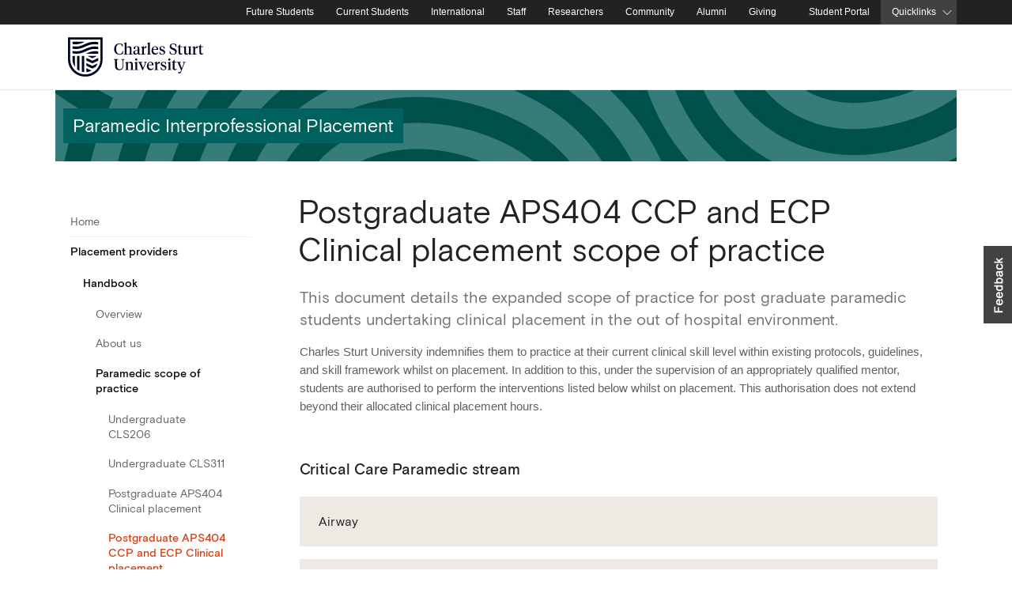

--- FILE ---
content_type: text/html; charset=utf-8
request_url: https://science-health.csu.edu.au/pip/placement-providers/handbook/paramedic-scope-of-practice/postgraduate-aps404-clinical-placement-cce-ecp
body_size: 11241
content:
<!-- ======= =EES START ======== //-->
<!-- ======= =EES END ======= //-->

<!DOCTYPE html>
<html lang="en" class="wso" prefix="og: http://ogp.me/ns#">
    <head>
        <meta charset="utf-8" />
        <title>Postgraduate APS404 CCP and ECP Clinical placement scope of practice - Paramedic Interprofessional Placement</title>
 
           
        <link rel="canonical" href="https://science-health.csu.edu.au/pip/placement-providers/handbook/paramedic-scope-of-practice/postgraduate-aps404-clinical-placement-cce-ecp">
        <link rel="alternate" href="" hreflang="en">
  
        <!--Let browser know website is optimized for mobile-->
        <meta name="viewport" content="width=device-width, initial-scale=1.0"/>
      
        <!-- start global metadata -->
        
<!-- CSU SEO Metadata //-->

<!-- Describing the page and content //-->
<meta name="keywords" content="Charles Sturt University, CSU" />
<meta name="dc.description" content="" />
<meta name="dc.identifier" content="https://science-health.csu.edu.au/pip/placement-providers/handbook/paramedic-scope-of-practice/postgraduate-aps404-clinical-placement-cce-ecp" scheme="dcterms.URI" />
<meta name="dc.format" content="text/html" scheme="dcterms.IMT" />
<meta name="dc.language" content="en-AU" scheme="dcterms.RFC3066" />
<meta name="classification" content="education" />
<meta name="contentstatus" content="official" />
<meta name="area" content="University" />
<meta name="description" content="" />

<!-- Describing who made it, who has the rights //-->
<meta name="dc.creator.corporatename" content="Charles Sturt University (CSU) Web Team" />
<meta name="copyright" content="Charles Sturt University" />
<meta name="dc.rights" content="http://www.csu.edu.au/copyright/" scheme="dcterms.URI" />
<meta name="dc.rightsHolder" content="Charles Sturt University" />
<meta name="author" content="Marketing" />

<!-- When was the page last updated //-->
<meta name="dcterms.modified" content="2022-09-26T10:44:22+11:00" scheme="dcterms.W3CDTF" />

<!-- Master Mk3 (Division) //-->

<!-- Social //-->
<meta property="fb:app_id" content="115109575169727" />
<meta property="og:url" content="https://science-health.csu.edu.au/pip/placement-providers/handbook/paramedic-scope-of-practice/postgraduate-aps404-clinical-placement-cce-ecp" />
<meta property="og:type" content="website" />
<meta property="og:title" content="Postgraduate APS404 CCP and ECP Clinical placement scope of practice" />
<meta property="og:image" content="https://cdn.csu.edu.au/__data/assets/image/0008/2822183/social-media.png" />
<meta property="og:description" content="" />
<meta property="og:description-content" content="" />
<meta name="twitter:card" content="summary_large_image" />
<meta name="twitter:site" content="@charlessturtuni" />

<!-- Sections &amp; Themes //-->
<meta name="main-title" content="Paramedic Interprofessional Placement " />
<meta name="page-title" content="Postgraduate APS404 CCP and ECP Clinical placement scope of practice " />
<meta name="show-page-heading" content="yes" />
<meta name="show-top-menu" content="" />
<meta name="show-left-menu" content="yes" />
<meta name="show-right-column" content="yes" />
<meta name="show-global-help" content="yes" />

<!-- Head //-->
<meta name="design-head-css" content="" />
<meta name="design-head-scripts" content="" />

<!-- Footer //-->
<meta name="design-footer-scripts" content="" />

<!-- Site Menu //-->
<meta name="show-mega-menu" content="no" />
<meta name="mega-menu-layout" content="4-0" />
<meta name="nested-content-asset" content="" />
<meta name="show-floating-menu" content="yes" />

<!-- Multi-level Mega Menu //-->
<meta name="related-links-heading" content="Related links" />
<meta name="related-links-content" content="" />
<meta name="menu-site-description" content="" />

<!-- Tracking //-->
<meta name="aa-data-layer-name" content="Postgraduate APS404 CCP and ECP Clinical placement" />

        <!-- end global metadata --> 
 
        <link rel="shortcut icon" href="https://cdn.csu.edu.au/__data/assets/file/0016/5308/favicon.blog.png" type="image/x-icon" />
        <link rel="apple-touch-icon" href="https://cdn.csu.edu.au/__data/assets/file/0016/5308/favicon.blog.png">
 
        <!-- QQQ: points to a special pages that give an overview of CSU??? CHECK with Creative --> 
        <link rel="publisher" href="https://plus.google.com/+charlessturtuniversity">
      
        <!-- START GLOBAL NESTING CSS AND SCRIPTS --> 
        
<div id="content_container_4016228">
<link rel="preconnect" href="https://cdnjs.cloudflare.com" crossorigin />
<link rel="preconnect" href="https://cdn.jsdelivr.net" crossorigin />

<!-- App CSS -->
<link rel="stylesheet" href="https://cdn.csu.edu.au/__data/assets/css_file/0019/3240505/bootstrap.css"> 


<link rel="stylesheet" href="https://cdnjs.cloudflare.com/ajax/libs/simple-line-icons/2.5.5/css/simple-line-icons.min.css">
<link rel="stylesheet" href="https://cdn.jsdelivr.net/gh/lykmapipo/themify-icons@0.1.2/css/themify-icons.min.css">
<link class="eXe" rel="stylesheet" href="https://science-health.csu.edu.au/_designs/2017/master/mk-iii-division/css/base-mk3.css"> 




    <!-- we are not logged in -->
    <!-- show components.css -->
    <link rel="stylesheet" href="https://science-health.csu.edu.au/_designs/2017/master/mk-iii-division/css/components.css"> 


<link rel="stylesheet" href="https://cdn.csu.edu.au/__data/assets/css_file/0003/3440964/crm-utils.css"> 


<link rel="stylesheet" type="text/css" href="https://cdn.csu.edu.au/__data/assets/css_file/0007/3122395/custom_print.css"> 
</div>

<link rel="stylesheet" href="https://science-health.csu.edu.au/_designs/2017/master/mk-iii-division/css/site-specific/faculty-schools-scss.css"> <!-- faculties-schools-scss.css -->
        <script src="https://cdn.csu.edu.au/__data/assets/js_file/0005/3208991/jquery-3.4.1.min.js"></script>  <!-- jquery.js -->
 
<script src="https://code.iconify.design/1/1.0.6/iconify.min.js"></script>

<!-- Google Tag Manager -->
<!-- INSERT GTM CODE HERE-->
<!-- End Google Tag Manager -->
        <!-- START CUSTOM STYLES -->
                <!-- END CUSTOM STYLES -->

        <!-- START CUSTOM SCRIPTS -->
                <!-- END CUSTOM SCRIPTS -->

        <!-- BANNER CONTENT -->
        <style>
.page-banner#standard_banner, 
.page-banner#home_banner {
    background: url() center 50% no-repeat #f0f0f0;
    background-size: cover;
}
</style>   
        <!-- TAG MANAGER HEAD CODE -->
        <!-- Google Tag Manager #3429889 -->
<script>(function(w,d,s,l,i){w[l]=w[l]||[];w[l].push({'gtm.start':
new Date().getTime(),event:'gtm.js'});var f=d.getElementsByTagName(s)[0],
j=d.createElement(s),dl=l!='dataLayer'?'&l='+l:'';j.async=true;j.src=
'https://www.googletagmanager.com/gtm.js?id='+i+dl;f.parentNode.insertBefore(j,f);
})(window,document,'script','dataLayer','GTM-TR9R3J');</script>
<!-- End Google Tag Manager -->    
<!--
  Running Squiz Matrix
  Developed by Squiz - http://www.squiz.net
  Squiz, Squiz Matrix, MySource, MySource Matrix and Squiz.net are registered Trademarks of Squiz Pty Ltd
  Page generated: 21 January 2026 03:37:26
-->


</head>
  
    <body id="a-4088849" data-design="mk3.0" class="gNav site_paramedic_interprofessional_placement page_postgraduate_aps404_ccp_and_ecp_clinical_placement show-left-menu-yes">

        <!-- EMERGENCY BANNER -->
        <!--% globals_asset_contents_raw:4342401 %--> 

        <!--------------------------------------------------------------------------------------------------------------------------------------------------------------------->
        <!--                                                   CONDITIONAL PRINTED SECTIONS                                                                                  -->
        <!--------------------------------------------------------------------------------------------------------------------------------------------------------------------->
        
        <!--may not be needed-->
         
        
        <!--  ======== LEFT NAV FULL - ASSET LISTING ======= -->
                

        <!--  ======== LEFT NAV ======= //-->
        										        
        
        <!--  ======== BREADCRUMB ======= //-->
          
        
        
        <!----------------------------------------------------------------------------------------------------------------------------------------------------------->
        <!--                                                   END CONDITIONAL PRINTED SECTIONS                                                                    -->
        <!----------------------------------------------------------------------------------------------------------------------------------------------------------->


        
 
        <!-- start global body scripts -->
        
        <!-- end global body script -->

        <!--noindex-->
        <div id="skiptocontent" aria-label="Skip to content" role="navigation">
            <a href="#maincontent" class="sr-only sr-only-focusable" title="You will be taken to the documents main content">skip to main content</a>
        </div>
        
        <div aria-label="Top of Page" role="navigation"><a id="top-of-page"></a></div>
  
        <!-- global -->
        <div id="quicklinks-menu" role="navigation" aria-label="Global site navigation">
    <div class="quicklinks-container">
        <ul class="quicklinks-reveal-menu">
            <li><a class="globalMenuLibrary" href="//library.csu.edu.au">Library</a></li>
            <li><a class="globalMenuContacts" href="//www.csu.edu.au/contacts">Contacts</a></li>
            <li><a class="globalMenuJobs" href="//www.csu.edu.au/jobs/">Jobs</a></li>
            <li><a class="globalMenuServices" href="//about.csu.edu.au/services-facilities">Services</a></li>
            <li><a class="globalMenuCourses" href="//study.csu.edu.au/courses">Courses</a></li>
            <li><a class="globalMenuCampusMaps" href="https://fmcentral.csu.edu.au">Campus Maps</a></li>
            <li><a class="globalMenuNews" href="//news.csu.edu.au/">News</a></li>
            <li><a class="globalMenuFacilities" href="//about.csu.edu.au/our-university/organisational-structure/faculties-and-schools">Faculties &amp; Schools</a></li>
            <li><a class="globalMenuKeyDates" href="//about.csu.edu.au/our-university/important-dates">Key Dates</a></li>
            <li><a class="globalMenuSecurity" href="//www.csu.edu.au/contacts/security">Security</a></li>
        </ul>
    </div> 
</div>


<div class="d-xl-block collapse" id="globalNav">
    <div class="container-xl d-flex p-0">
        <nav class="nav-extended ml-auto" aria-label="Global links">
            <ul class="list-inline d-md-block" id="nav-mobile">
                <li class="home"><a href="//www.csu.edu.au/" title="Charles Sturt Home"><span class="iconify" data-icon="simple-line-icons:home" data-inline="false" style="color: #$white;" data-width="14px" data-height="14px"></span><span>Homepage</span></a></li>
                <li><a href="//study.csu.edu.au/">Future Students</a></li>
                <li><a href="//www.csu.edu.au/current-students">Current Students</a></li>
                <li><a href="//study.csu.edu.au/international">International</a></li>
                <li><a href="//staff.csu.edu.au">Staff</a></li>
                <li><a href="//research.csu.edu.au">Researchers</a></li>
                <li><a href="//about.csu.edu.au/community">Community</a></li>
                <li><a href="//alumni.csu.edu.au/">Alumni</a></li>
                <li class="list-inline-item"><a href="//www.csu.edu.au/office/advancement/giving-to-csu">Giving</a></li>
                <li><i class="mdi mdi-lock"></i><a href="//student.csu.edu.au/">Student Portal</a></li>
                <li id="globalFind">
                    <a tabindex="0" href="#" role="button" id="quicklinkReveal">Quicklinks</a><i class="ti-angle-down"></i>
                </li>
            </ul>
        </nav>
    </div><!-- .d-felx -->
</div><!-- .container -->
           

<script>
    $('#globalFind').on('keydown', function(e) { 
        if (e.which == 13) {
            console.log('enter');
            $('#dropdown-itemMenu').toggle();
        } 
    });
    
    $('#globalFind, #dropdown-itemMenu li a').on('keydown', function(e){
       if (e.which == 27)  {
           console.log('escape');
           $('#dropdown-itemMenu').hide();
       }
    });
</script>
        <div id="topNavContainer">
            <div class="bg-holder">
                <div class="container-xl p-0">
                    <!-- navigations -->
                    
                    <div id="topNav" role="banner" aria-label="Site Banner">
                        <!-- Logo and Site Name -->
                        <div id="banner-brand" class="site-brand flex-grow-1 valign-wrapper" role="heading" aria-level="1">
                            <a href="//www.csu.edu.au" class="align-middle">
    <img class="csu-logo-image csu-site-title-image" src="https://cdn.csu.edu.au/__data/assets/file/0009/3780702/CSU_Logo_black_01.svg" alt="Charles Sturt University">
</a>                            
                        </div><!-- .site-brand -->
                
                    <div class="header-buttons d-flex align-items-center"> <!-- wrap buttons -->
                        <div id="banner-search" class="search-widget p-0 d-flex" role="search" aria-label="Site search button">
                            <button class="search-button btn-link collapsed" type="button" data-toggle="modal" data-target="#header-search" aria-expanded="false" aria-controls="header-search" aria-label="Search the Charles Sturt University website">    
                                
                                <span class="iconify" data-icon="simple-line-icons:magnifier" data-width="20" data-height="20" aria-label="Search"></span>
                            </button>
                        </div><!-- .search-widget -->
                    
                        <div id="mobile-global" class="d-xl-none pl-0 d-flex align-items-center">
                            <button class="global-button btn-link collapsed" type="button" data-toggle="collapse" data-target="#globalNav" aria-expanded="false" aria-controls="globalNav">
                                <span class="iconify" data-icon="simple-line-icons:options-vertical" data-inline="false" data-width="14px" data-height="14px"></span>
                            </button>
                        </div><!-- #mobile-global -->
                    </div>
                   
                </div><!-- #topNav -->
                <div class="line"></div>
                <!--div class="container-xl p-0"-->
                <div class="d-flex flex-row sitebar-container">
                    <button class="d-xl-none mr-1 nav-link dropdown-toggle" type="button" data-toggle="collapse" data-target="#mobile-menu" aria-controls="mobile-menu" aria-expanded="false" aria-label="Toggle navigation" role="complementary">
                        
                        <span class="iconify" data-icon="oi:menu"></span>
                    </button>
                
                    <div class="w-100">
                        <div id="sitebar" class="w-100" role="complementary" aria-label="Site heading">
    <div id="sitebar-heading" class="logo-font csu-slogan">Paramedic Interprofessional Placement</div>
    <a class="back-to-faculty-link" aria-label="Back to Faculty" href="https://science-health.csu.edu.au">Back to Faculty</a>
</div>
                    </div><!-- .col-12 -->
                </div><!-- .flex-row -->
        
                <!-- TOP MENU -->
                <div id="main-menu" class="d-xl-flex flex-row collapse navbar-collapse" role="navigation" aria-label="Main site navigation">
                    <div class="col-12 p-0">
                                            </div><!-- .col-12 -->
                </div><!-- #main-menu -->
                
                <!-- mobile Menu -->
                <div id="mobile-menu" class="collapse" role="navigation" aria-label="Mobile Left Navigation">
                    <ul class="mobile-nav">
                        <!--PRINT left_nav-->
                        				                <!--LEFT NAV LEVEL 1-->
                <li>

                    <a class="" href="https://science-health.csu.edu.au/pip/home" title="Go to Home.">Home</a>
                    <a href="javascript:void(0);" class=" menu-toggle" data-toggle="menu3935114" aria-label="Toggle For Home"><i>&nbsp;</i></a>
                    
                    																		       
                </li>                           
                            <!--LEFT NAV LEVEL 1-->
                <li>

                    <a class="parent active has-children" href="https://science-health.csu.edu.au/pip/placement-providers" title="Go to Placement providers.">Placement providers</a>
                    <a href="javascript:void(0);" class="parent active has-children menu-toggle" data-toggle="menu4065536" aria-label="Toggle For Placement providers"><i>&nbsp;</i></a>
                    
                    														                        
                        <!--LEFT NAV LEVEL 2-->
                        <ul class="subtree menu4065536">
                                                            <li>
                                    <a class="parent active has-children" href="https://science-health.csu.edu.au/pip/placement-providers/handbook" title="Go to Handbook.">Handbook</a>
                    <a href="javascript:void(0);" class="parent active has-children menu-toggle" data-toggle="menu4065868" aria-label="Toggle For Handbook"><i>&nbsp;</i></a>
                                    														                                        
                                        <!--LEFT NAV LEVEL 3-->
                                        <ul class="subtree menu4065868">
                                                                                            <li>
                                                    <a class="" href="https://science-health.csu.edu.au/pip/placement-providers/handbook/overview" title="Go to Overview.">Overview</a>
                    <a href="javascript:void(0);" class=" menu-toggle" data-toggle="menu4065760" aria-label="Toggle For Overview"><i>&nbsp;</i></a>
                                                    																		                                                </li>
                                                                                            <li>
                                                    <a class="" href="https://science-health.csu.edu.au/pip/placement-providers/handbook/about-us" title="Go to About us.">About us</a>
                    <a href="javascript:void(0);" class=" menu-toggle" data-toggle="menu4065793" aria-label="Toggle For About us"><i>&nbsp;</i></a>
                                                    																		                                                </li>
                                                                                            <li>
                                                    <a class="parent active has-children" href="https://science-health.csu.edu.au/pip/placement-providers/handbook/paramedic-scope-of-practice" title="Go to Paramedic scope of practice.">Paramedic scope of practice</a>
                    <a href="javascript:void(0);" class="parent active has-children menu-toggle" data-toggle="menu4088086" aria-label="Toggle For Paramedic scope of practice"><i>&nbsp;</i></a>
                                                    														                                                        
                                                        <!--LEFT NAV LEVEL 4-->
                                                        <ul class="subtree menu4088086">
                                                                                                                            <li>
                                                                    <a class="" href="https://science-health.csu.edu.au/pip/placement-providers/handbook/paramedic-scope-of-practice/undergraduate-cls206-student" title="Go to Undergraduate CLS206.">Undergraduate CLS206</a>
                    <a href="javascript:void(0);" class=" menu-toggle" data-toggle="menu4088857" aria-label="Toggle For Undergraduate CLS206"><i>&nbsp;</i></a>
                                                                    																		   
                                                                </li>
                                                                                                                            <li>
                                                                    <a class="" href="https://science-health.csu.edu.au/pip/placement-providers/handbook/paramedic-scope-of-practice/undergraduate-cls311-student" title="Go to Undergraduate CLS311.">Undergraduate CLS311</a>
                    <a href="javascript:void(0);" class=" menu-toggle" data-toggle="menu4088853" aria-label="Toggle For Undergraduate CLS311"><i>&nbsp;</i></a>
                                                                    																		   
                                                                </li>
                                                                                                                            <li>
                                                                    <a class="" href="https://science-health.csu.edu.au/pip/placement-providers/handbook/paramedic-scope-of-practice/postgraduate-aps404-clinical-placement" title="Go to Postgraduate APS404 Clinical placement.">Postgraduate APS404 Clinical placement</a>
                    <a href="javascript:void(0);" class=" menu-toggle" data-toggle="menu4088841" aria-label="Toggle For Postgraduate APS404 Clinical placement"><i>&nbsp;</i></a>
                                                                    																		   
                                                                </li>
                                                                                                                            <li>
                                                                    <a class="current" href="https://science-health.csu.edu.au/pip/placement-providers/handbook/paramedic-scope-of-practice/postgraduate-aps404-clinical-placement-cce-ecp" title="Go to Postgraduate APS404 CCP and ECP Clinical placement.">Postgraduate APS404 CCP and ECP Clinical placement</a>
                    <a href="javascript:void(0);" class="current menu-toggle" data-toggle="menu4088849" aria-label="Toggle For Postgraduate APS404 CCP and ECP Clinical placement"><i>&nbsp;</i></a>
                                                                    																		   
                                                                </li>
                                                                                                                            <li>
                                                                    <a class="" href="https://science-health.csu.edu.au/pip/placement-providers/handbook/paramedic-scope-of-practice/postgraduate-cls411-students" title="Go to Postgraduate CLS411 students (RN to paramedic).">Postgraduate CLS411 students (RN to paramedic)</a>
                    <a href="javascript:void(0);" class=" menu-toggle" data-toggle="menu4088861" aria-label="Toggle For Postgraduate CLS411 students (RN to paramedic)"><i>&nbsp;</i></a>
                                                                    																		   
                                                                </li>
                                                                                                                    </ul>
                                                    				                                                </li>
                                                                                            <li>
                                                    <a class="" href="https://science-health.csu.edu.au/pip/placement-providers/handbook/placement-process" title="Go to Placement process.">Placement process</a>
                    <a href="javascript:void(0);" class=" menu-toggle" data-toggle="menu4065777" aria-label="Toggle For Placement process"><i>&nbsp;</i></a>
                                                    																		                                                </li>
                                                                                            <li>
                                                    <a class="" href="https://science-health.csu.edu.au/pip/placement-providers/handbook/roles-and-responsibilities" title="Go to Roles and responsibilities.">Roles and responsibilities</a>
                    <a href="javascript:void(0);" class=" menu-toggle" data-toggle="menu4065789" aria-label="Toggle For Roles and responsibilities"><i>&nbsp;</i></a>
                                                    																		                                                </li>
                                                                                            <li>
                                                    <a class="" href="https://science-health.csu.edu.au/pip/placement-providers/handbook/before-placements" title="Go to Before placements.">Before placements</a>
                    <a href="javascript:void(0);" class=" menu-toggle" data-toggle="menu4065770" aria-label="Toggle For Before placements"><i>&nbsp;</i></a>
                                                    																		                                                </li>
                                                                                            <li>
                                                    <a class="" href="https://science-health.csu.edu.au/pip/placement-providers/handbook/during-placements" title="Go to During placements.">During placements</a>
                    <a href="javascript:void(0);" class=" menu-toggle" data-toggle="menu4065785" aria-label="Toggle For During placements"><i>&nbsp;</i></a>
                                                    																		                                                </li>
                                                                                            <li>
                                                    <a class="" href="https://science-health.csu.edu.au/pip/placement-providers/handbook/after-placements" title="Go to After placements.">After placements</a>
                    <a href="javascript:void(0);" class=" menu-toggle" data-toggle="menu4065896" aria-label="Toggle For After placements"><i>&nbsp;</i></a>
                                                    																		                                                </li>
                                                                                            <li>
                                                    <a class="" href="https://science-health.csu.edu.au/pip/placement-providers/handbook/managing-student-issues" title="Go to Managing student issues.">Managing student issues</a>
                    <a href="javascript:void(0);" class=" menu-toggle" data-toggle="menu4065781" aria-label="Toggle For Managing student issues"><i>&nbsp;</i></a>
                                                    																		                                                </li>
                                                                                            <li>
                                                    <a class="" href="https://science-health.csu.edu.au/pip/placement-providers/handbook/glossary" title="Go to Glossary.">Glossary</a>
                    <a href="javascript:void(0);" class=" menu-toggle" data-toggle="menu4065797" aria-label="Toggle For Glossary"><i>&nbsp;</i></a>
                                                    																		                                                </li>
                                                                                    </ul>
                                    				                                </li>
                                                            <li>
                                    <a class="has-children" href="https://science-health.csu.edu.au/pip/placement-providers/non-ambulance-environments" title="Go to Non-ambulance environments.">Non-ambulance environments</a>
                    <a href="javascript:void(0);" class="has-children menu-toggle" data-toggle="menu4065875" aria-label="Toggle For Non-ambulance environments"><i>&nbsp;</i></a>
                                    														                                        
                                        <!--LEFT NAV LEVEL 3-->
                                        <ul class="subtree menu4065875">
                                                                                            <li>
                                                    <a class="" href="https://science-health.csu.edu.au/pip/placement-providers/non-ambulance-environments/primary-health-care-facilities" title="Go to Primary health care facilities.">Primary health care facilities</a>
                    <a href="javascript:void(0);" class=" menu-toggle" data-toggle="menu4065806" aria-label="Toggle For Primary health care facilities"><i>&nbsp;</i></a>
                                                    																		                                                </li>
                                                                                            <li>
                                                    <a class="" href="https://science-health.csu.edu.au/pip/placement-providers/non-ambulance-environments/community-aged-care-and-disability-services" title="Go to Community aged care and disability services.">Community aged care and disability services</a>
                    <a href="javascript:void(0);" class=" menu-toggle" data-toggle="menu4065810" aria-label="Toggle For Community aged care and disability services"><i>&nbsp;</i></a>
                                                    																		                                                </li>
                                                                                            <li>
                                                    <a class="" href="https://science-health.csu.edu.au/pip/placement-providers/non-ambulance-environments/mental-health-care-environments" title="Go to Mental health care environments.">Mental health care environments</a>
                    <a href="javascript:void(0);" class=" menu-toggle" data-toggle="menu4065814" aria-label="Toggle For Mental health care environments"><i>&nbsp;</i></a>
                                                    																		                                                </li>
                                                                                            <li>
                                                    <a class="" href="https://science-health.csu.edu.au/pip/placement-providers/non-ambulance-environments/residential-aged-care-facilities" title="Go to Residential aged care facilities.">Residential aged care facilities</a>
                    <a href="javascript:void(0);" class=" menu-toggle" data-toggle="menu4065818" aria-label="Toggle For Residential aged care facilities"><i>&nbsp;</i></a>
                                                    																		                                                </li>
                                                                                    </ul>
                                    				                                </li>
                                                            <li>
                                    <a class="" href="https://science-health.csu.edu.au/pip/placement-providers/new-placement-providers" title="Go to New placement providers.">New placement providers</a>
                    <a href="javascript:void(0);" class=" menu-toggle" data-toggle="menu4065879" aria-label="Toggle For New placement providers"><i>&nbsp;</i></a>
                                    																		                                </li>
                                                    </ul>
                    				       
                </li>                           
                            <!--LEFT NAV LEVEL 1-->
                <li>

                    <a class="" href="https://science-health.csu.edu.au/pip/our-students" title="Go to Our students.">Our students</a>
                    <a href="javascript:void(0);" class=" menu-toggle" data-toggle="menu4065883" aria-label="Toggle For Our students"><i>&nbsp;</i></a>
                    
                    																		       
                </li>                           
                            <!--LEFT NAV LEVEL 1-->
                <li>

                    <a class="" href="https://science-health.csu.edu.au/pip/placement-calendar" title="Go to Placement calendar.">Placement calendar</a>
                    <a href="javascript:void(0);" class=" menu-toggle" data-toggle="menu4065887" aria-label="Toggle For Placement calendar"><i>&nbsp;</i></a>
                    
                    																		       
                </li>                           
                            <!--LEFT NAV LEVEL 1-->
                <li>

                    <a class="" href="https://science-health.csu.edu.au/pip/contact-us" title="Go to Contact us.">Contact us</a>
                    <a href="javascript:void(0);" class=" menu-toggle" data-toggle="menu4065801" aria-label="Toggle For Contact us"><i>&nbsp;</i></a>
                    
                    																		       
                </li>                           
            				                    </ul>
                </div>
                
                <script>
                    $(document).ready(function(){
                        $('#mobile-menu .menu-toggle').click(function(){
                            $(this).next(".subtree").toggleClass('active');
                            $(this).toggleClass('active');
                        });
                        $( "#mobile-menu .menu-toggle, #mobile-menu .parent" ).each( function() {
                            if ($(this).hasClass( "active" ) ) {
                                $(this).nextAll(".subtree").addClass('active');
                            }
                        });
                    });
                </script>
        
                <!-- MEGA MENU -->
                <div class="d-flex flex-row">
                    <div class="col-12 p-0">
                        
                    </div><!-- .col-12 -->
                </div><!-- .flex-row -->
                
            </div><!-- container-xl -->
            
            </div><!-- .bg -->
        </div><!-- #topNavContainer --> 
 
 
 
        <!-- ---------  search modal --------- -->
            <div class="modal fade" id="header-search" tabindex="-1" role="dialog" aria-labelledby="header-search" aria-hidden="true">
                <div class="modal-dialog modal-dialog-centered" role="search" aria-label="Site search box">
                    <div class="modal-content">
                        <h2>Search</h2>
                        <p>Now searching for:</p>
                        <form class="eXe global-search" action="https://search.csu.edu.au/s/search.html" method="GET" title="Site Search Form">
    <input type="text" name="query" placeholder="Search Charles Sturt">
    <button type="submit" value="submit" aria-label="Search the Charles Sturt University website">
        <span class="iconify" data-icon="simple-line-icons:magnifier" data-width="20" data-height="20"></span>
    </button>
    <input type="hidden" name="profile" value="_default">
    <input type="hidden" name="collection" value="higher-education-meta">
</form>

<script>
    var secureDomains = ["staff.csu.edu.au"];
    var currentDomain = window.location.hostname;
    
    if (secureDomains.indexOf(currentDomain) != -1) {
        $(".global-search").attr("action", "https://staff.csu.edu.au/search-new");
        $("input[name='collection']").val("staff");
    }
</script>


                        
                    </div><!-- modal-content -->    
                </div><!-- modal-dialogue -->        
            </div><!-- modal -->
        <!-- ---------  end search modal --------- -->    
            
        
            
        <!-- Internal bookmarks nav -->  
        
        
        <div class="container-xl p-0">
            <div id="mainDiv" class="mainDiv">
                <div id="topBanner" class="d-flex flex-row row-banner" role="navigation" aria-label="Breadcrumb Navigation">
    
                    <!--  ======== METADATA MAIN BREADCRUMB ======= //-->
                                
                    
                    <!--OLD BANNER SPOT-->

                                    </div>
 
                <!--  ======= =CONTAINER FULL WIDTH used to contain left nav and content containers ======= //-->
                <div id="content-container" class="d-flex flex-row">
            
                    <!-- heading -->
                            <div role="navigation" id="left_menu" class="d-none d-lg-block col-3 left-nav" aria-label="Page Navigation">
                                <ul class="desktop-left-nav">
                                    <!--PRINT left_nav-->
                                    				                <!--LEFT NAV LEVEL 1-->
                <li>

                    <a class="" href="https://science-health.csu.edu.au/pip/home" title="Go to Home.">Home</a>
                    <a href="javascript:void(0);" class=" menu-toggle" data-toggle="menu3935114" aria-label="Toggle For Home"><i>&nbsp;</i></a>
                    
                    																		       
                </li>                           
                            <!--LEFT NAV LEVEL 1-->
                <li>

                    <a class="parent active has-children" href="https://science-health.csu.edu.au/pip/placement-providers" title="Go to Placement providers.">Placement providers</a>
                    <a href="javascript:void(0);" class="parent active has-children menu-toggle" data-toggle="menu4065536" aria-label="Toggle For Placement providers"><i>&nbsp;</i></a>
                    
                    														                        
                        <!--LEFT NAV LEVEL 2-->
                        <ul class="subtree menu4065536">
                                                            <li>
                                    <a class="parent active has-children" href="https://science-health.csu.edu.au/pip/placement-providers/handbook" title="Go to Handbook.">Handbook</a>
                    <a href="javascript:void(0);" class="parent active has-children menu-toggle" data-toggle="menu4065868" aria-label="Toggle For Handbook"><i>&nbsp;</i></a>
                                    														                                        
                                        <!--LEFT NAV LEVEL 3-->
                                        <ul class="subtree menu4065868">
                                                                                            <li>
                                                    <a class="" href="https://science-health.csu.edu.au/pip/placement-providers/handbook/overview" title="Go to Overview.">Overview</a>
                    <a href="javascript:void(0);" class=" menu-toggle" data-toggle="menu4065760" aria-label="Toggle For Overview"><i>&nbsp;</i></a>
                                                    																		                                                </li>
                                                                                            <li>
                                                    <a class="" href="https://science-health.csu.edu.au/pip/placement-providers/handbook/about-us" title="Go to About us.">About us</a>
                    <a href="javascript:void(0);" class=" menu-toggle" data-toggle="menu4065793" aria-label="Toggle For About us"><i>&nbsp;</i></a>
                                                    																		                                                </li>
                                                                                            <li>
                                                    <a class="parent active has-children" href="https://science-health.csu.edu.au/pip/placement-providers/handbook/paramedic-scope-of-practice" title="Go to Paramedic scope of practice.">Paramedic scope of practice</a>
                    <a href="javascript:void(0);" class="parent active has-children menu-toggle" data-toggle="menu4088086" aria-label="Toggle For Paramedic scope of practice"><i>&nbsp;</i></a>
                                                    														                                                        
                                                        <!--LEFT NAV LEVEL 4-->
                                                        <ul class="subtree menu4088086">
                                                                                                                            <li>
                                                                    <a class="" href="https://science-health.csu.edu.au/pip/placement-providers/handbook/paramedic-scope-of-practice/undergraduate-cls206-student" title="Go to Undergraduate CLS206.">Undergraduate CLS206</a>
                    <a href="javascript:void(0);" class=" menu-toggle" data-toggle="menu4088857" aria-label="Toggle For Undergraduate CLS206"><i>&nbsp;</i></a>
                                                                    																		   
                                                                </li>
                                                                                                                            <li>
                                                                    <a class="" href="https://science-health.csu.edu.au/pip/placement-providers/handbook/paramedic-scope-of-practice/undergraduate-cls311-student" title="Go to Undergraduate CLS311.">Undergraduate CLS311</a>
                    <a href="javascript:void(0);" class=" menu-toggle" data-toggle="menu4088853" aria-label="Toggle For Undergraduate CLS311"><i>&nbsp;</i></a>
                                                                    																		   
                                                                </li>
                                                                                                                            <li>
                                                                    <a class="" href="https://science-health.csu.edu.au/pip/placement-providers/handbook/paramedic-scope-of-practice/postgraduate-aps404-clinical-placement" title="Go to Postgraduate APS404 Clinical placement.">Postgraduate APS404 Clinical placement</a>
                    <a href="javascript:void(0);" class=" menu-toggle" data-toggle="menu4088841" aria-label="Toggle For Postgraduate APS404 Clinical placement"><i>&nbsp;</i></a>
                                                                    																		   
                                                                </li>
                                                                                                                            <li>
                                                                    <a class="current" href="https://science-health.csu.edu.au/pip/placement-providers/handbook/paramedic-scope-of-practice/postgraduate-aps404-clinical-placement-cce-ecp" title="Go to Postgraduate APS404 CCP and ECP Clinical placement.">Postgraduate APS404 CCP and ECP Clinical placement</a>
                    <a href="javascript:void(0);" class="current menu-toggle" data-toggle="menu4088849" aria-label="Toggle For Postgraduate APS404 CCP and ECP Clinical placement"><i>&nbsp;</i></a>
                                                                    																		   
                                                                </li>
                                                                                                                            <li>
                                                                    <a class="" href="https://science-health.csu.edu.au/pip/placement-providers/handbook/paramedic-scope-of-practice/postgraduate-cls411-students" title="Go to Postgraduate CLS411 students (RN to paramedic).">Postgraduate CLS411 students (RN to paramedic)</a>
                    <a href="javascript:void(0);" class=" menu-toggle" data-toggle="menu4088861" aria-label="Toggle For Postgraduate CLS411 students (RN to paramedic)"><i>&nbsp;</i></a>
                                                                    																		   
                                                                </li>
                                                                                                                    </ul>
                                                    				                                                </li>
                                                                                            <li>
                                                    <a class="" href="https://science-health.csu.edu.au/pip/placement-providers/handbook/placement-process" title="Go to Placement process.">Placement process</a>
                    <a href="javascript:void(0);" class=" menu-toggle" data-toggle="menu4065777" aria-label="Toggle For Placement process"><i>&nbsp;</i></a>
                                                    																		                                                </li>
                                                                                            <li>
                                                    <a class="" href="https://science-health.csu.edu.au/pip/placement-providers/handbook/roles-and-responsibilities" title="Go to Roles and responsibilities.">Roles and responsibilities</a>
                    <a href="javascript:void(0);" class=" menu-toggle" data-toggle="menu4065789" aria-label="Toggle For Roles and responsibilities"><i>&nbsp;</i></a>
                                                    																		                                                </li>
                                                                                            <li>
                                                    <a class="" href="https://science-health.csu.edu.au/pip/placement-providers/handbook/before-placements" title="Go to Before placements.">Before placements</a>
                    <a href="javascript:void(0);" class=" menu-toggle" data-toggle="menu4065770" aria-label="Toggle For Before placements"><i>&nbsp;</i></a>
                                                    																		                                                </li>
                                                                                            <li>
                                                    <a class="" href="https://science-health.csu.edu.au/pip/placement-providers/handbook/during-placements" title="Go to During placements.">During placements</a>
                    <a href="javascript:void(0);" class=" menu-toggle" data-toggle="menu4065785" aria-label="Toggle For During placements"><i>&nbsp;</i></a>
                                                    																		                                                </li>
                                                                                            <li>
                                                    <a class="" href="https://science-health.csu.edu.au/pip/placement-providers/handbook/after-placements" title="Go to After placements.">After placements</a>
                    <a href="javascript:void(0);" class=" menu-toggle" data-toggle="menu4065896" aria-label="Toggle For After placements"><i>&nbsp;</i></a>
                                                    																		                                                </li>
                                                                                            <li>
                                                    <a class="" href="https://science-health.csu.edu.au/pip/placement-providers/handbook/managing-student-issues" title="Go to Managing student issues.">Managing student issues</a>
                    <a href="javascript:void(0);" class=" menu-toggle" data-toggle="menu4065781" aria-label="Toggle For Managing student issues"><i>&nbsp;</i></a>
                                                    																		                                                </li>
                                                                                            <li>
                                                    <a class="" href="https://science-health.csu.edu.au/pip/placement-providers/handbook/glossary" title="Go to Glossary.">Glossary</a>
                    <a href="javascript:void(0);" class=" menu-toggle" data-toggle="menu4065797" aria-label="Toggle For Glossary"><i>&nbsp;</i></a>
                                                    																		                                                </li>
                                                                                    </ul>
                                    				                                </li>
                                                            <li>
                                    <a class="has-children" href="https://science-health.csu.edu.au/pip/placement-providers/non-ambulance-environments" title="Go to Non-ambulance environments.">Non-ambulance environments</a>
                    <a href="javascript:void(0);" class="has-children menu-toggle" data-toggle="menu4065875" aria-label="Toggle For Non-ambulance environments"><i>&nbsp;</i></a>
                                    														                                        
                                        <!--LEFT NAV LEVEL 3-->
                                        <ul class="subtree menu4065875">
                                                                                            <li>
                                                    <a class="" href="https://science-health.csu.edu.au/pip/placement-providers/non-ambulance-environments/primary-health-care-facilities" title="Go to Primary health care facilities.">Primary health care facilities</a>
                    <a href="javascript:void(0);" class=" menu-toggle" data-toggle="menu4065806" aria-label="Toggle For Primary health care facilities"><i>&nbsp;</i></a>
                                                    																		                                                </li>
                                                                                            <li>
                                                    <a class="" href="https://science-health.csu.edu.au/pip/placement-providers/non-ambulance-environments/community-aged-care-and-disability-services" title="Go to Community aged care and disability services.">Community aged care and disability services</a>
                    <a href="javascript:void(0);" class=" menu-toggle" data-toggle="menu4065810" aria-label="Toggle For Community aged care and disability services"><i>&nbsp;</i></a>
                                                    																		                                                </li>
                                                                                            <li>
                                                    <a class="" href="https://science-health.csu.edu.au/pip/placement-providers/non-ambulance-environments/mental-health-care-environments" title="Go to Mental health care environments.">Mental health care environments</a>
                    <a href="javascript:void(0);" class=" menu-toggle" data-toggle="menu4065814" aria-label="Toggle For Mental health care environments"><i>&nbsp;</i></a>
                                                    																		                                                </li>
                                                                                            <li>
                                                    <a class="" href="https://science-health.csu.edu.au/pip/placement-providers/non-ambulance-environments/residential-aged-care-facilities" title="Go to Residential aged care facilities.">Residential aged care facilities</a>
                    <a href="javascript:void(0);" class=" menu-toggle" data-toggle="menu4065818" aria-label="Toggle For Residential aged care facilities"><i>&nbsp;</i></a>
                                                    																		                                                </li>
                                                                                    </ul>
                                    				                                </li>
                                                            <li>
                                    <a class="" href="https://science-health.csu.edu.au/pip/placement-providers/new-placement-providers" title="Go to New placement providers.">New placement providers</a>
                    <a href="javascript:void(0);" class=" menu-toggle" data-toggle="menu4065879" aria-label="Toggle For New placement providers"><i>&nbsp;</i></a>
                                    																		                                </li>
                                                    </ul>
                    				       
                </li>                           
                            <!--LEFT NAV LEVEL 1-->
                <li>

                    <a class="" href="https://science-health.csu.edu.au/pip/our-students" title="Go to Our students.">Our students</a>
                    <a href="javascript:void(0);" class=" menu-toggle" data-toggle="menu4065883" aria-label="Toggle For Our students"><i>&nbsp;</i></a>
                    
                    																		       
                </li>                           
                            <!--LEFT NAV LEVEL 1-->
                <li>

                    <a class="" href="https://science-health.csu.edu.au/pip/placement-calendar" title="Go to Placement calendar.">Placement calendar</a>
                    <a href="javascript:void(0);" class=" menu-toggle" data-toggle="menu4065887" aria-label="Toggle For Placement calendar"><i>&nbsp;</i></a>
                    
                    																		       
                </li>                           
                            <!--LEFT NAV LEVEL 1-->
                <li>

                    <a class="" href="https://science-health.csu.edu.au/pip/contact-us" title="Go to Contact us.">Contact us</a>
                    <a href="javascript:void(0);" class=" menu-toggle" data-toggle="menu4065801" aria-label="Toggle For Contact us"><i>&nbsp;</i></a>
                    
                    																		       
                </li>                           
            				                                </ul>
                            </div><!-- .left-nav -->
                            
                            <!-- Main Page Container-->
                            <main id="body" class="col-lg-9 p-0">
                                
                                            <script type="text/javascript">
                        $(document).ready(function(){
                            $('#left_menu .menu-toggle').click(function(){
                                //$('#'+$(this).data('toggle')).toggle('fast');
                                $(this).next(".subtree").toggle();
                                $(this).toggleClass('active');
                            });
                        });
                    </script>
                    <!--  ======= =LEFT HAND MENU END ======= //-->

                        <!-- *************** Metadata driven Banner image and text *********************************************************************************************************  -->     
                        <div id="banner" class="flex-fill">
                                                                <div class="no-page-banner"></div>
                                                            <!-- //END - Banner image & text -->
                        </div><!-- #banner -->
    
                        <!--  ======= =PAGE TITLE ======= //-->
                        <!-- heading -->
                                <h1 class="container-fluid page-title">Postgraduate APS404 CCP and ECP Clinical placement scope of practice </h1>
                                                    <!--  ======= =PAGE TITLE //END ======= //-->   
                            
                        <a id="maincontent"></a>
                        <section id="content_container_4088845" class="container-fluid columns  ">

                
        <!-- intro charCount: 214 -->

                    <div class="intro-blurb"><p class="4088851characterCount" data-maxlength="500">This document details the expanded scope of practice for post graduate paramedic students undertaking clinical placement in the out of hospital environment.</p></div>
        
    <div class="row">
                    <!-- 12 wide col -->
            <div class="col-12">
                			
                    <p>Charles Sturt University indemnifies them to practice at their current clinical skill level within existing protocols, guidelines, and skill framework whilst on placement. In addition to this, under the supervision of an appropriately qualified mentor, students are authorised to perform the interventions listed below whilst on placement. This authorisation does not extend beyond their allocated clinical placement hours.</p>
                            </div>
            <!-- / 12 wide col -->

            </div>
</section><section class="container-fluid accordion  " id="content_container_4089137">
    <div class="row">
                    <div class="col-12">
                <h3 id="heading-4089137">Critical Care Paramedic stream</h3>
            </div>
             			
                

         
            
            <div class="col-12">  
                
        <div class="accordion" id="accordion-4089126">
            <div class="card">
    <div class="card-header" id="heading4089126-1" data-toggle="collapse" data-target="#collapse-4089126-1" aria-expanded="false" aria-controls="collapse-4089126-1" tabindex="0" role="button">
        <h4 class="mb-0">
                Airway
            
            
        </h4>
    </div>
    <div id="collapse-4089126-1" class="collapse" aria-labelledby="heading4089126-1" data-parent="#accordion-4089126">
        <div class="card-body">
            <ul><li>Anaesthesia planning and rapid sequence induction</li><li>Endotracheal intubation</li><li>Needle Cricothyroidotomy</li><li>Surgical airways (front of neck airway access)</li><li>Waveform capnography</li></ul>
        </div>
    </div>
</div><div class="card">
    <div class="card-header" id="heading4089126-2" data-toggle="collapse" data-target="#collapse-4089126-2" aria-expanded="false" aria-controls="collapse-4089126-2" tabindex="0" role="button">
        <h4 class="mb-0">
                Ventilation
            
            
        </h4>
    </div>
    <div id="collapse-4089126-2" class="collapse" aria-labelledby="heading4089126-2" data-parent="#accordion-4089126">
        <div class="card-body">
            <ul><li>Chest needle decompression</li><li>Finger thoracostomy</li></ul>
        </div>
    </div>
</div><div class="card">
    <div class="card-header" id="heading4089126-3" data-toggle="collapse" data-target="#collapse-4089126-3" aria-expanded="false" aria-controls="collapse-4089126-3" tabindex="0" role="button">
        <h4 class="mb-0">
                Circulation
            
            
        </h4>
    </div>
    <div id="collapse-4089126-3" class="collapse" aria-labelledby="heading4089126-3" data-parent="#accordion-4089126">
        <div class="card-body">
            <ul><li>Intraosseous access and infusion</li><li>Synchronised cardioversion</li><li>Transcutaneous pacing</li></ul>
        </div>
    </div>
</div> <!-- mk3 accordion -->
            <!-- script runat server doesn't nest -->
        </div>
        
         
            </div>
            
    </div>
</section><section class="container-fluid accordion  " id="content_container_4089148">
    <div class="row">
                    <div class="col-12">
                <h3 id="heading-4089148">Extended Care Paramedic stream</h3>
            </div>
             			
                

         
            
            <div class="col-12">  
                
        <div class="accordion" id="accordion-4089139">
            <div class="card">
    <div class="card-header" id="heading4089139-1" data-toggle="collapse" data-target="#collapse-4089139-1" aria-expanded="false" aria-controls="collapse-4089139-1" tabindex="0" role="button">
        <h4 class="mb-0">
                Ear Nose and Throat
            
            
        </h4>
    </div>
    <div id="collapse-4089139-1" class="collapse" aria-labelledby="heading4089139-1" data-parent="#accordion-4089139">
        <div class="card-body">
            <ul><li>Insertion of a nasal tampon</li><li>Use of an ophthalmoscope</li><li>Use of an otoscope</li></ul>
        </div>
    </div>
</div><div class="card">
    <div class="card-header" id="heading4089139-2" data-toggle="collapse" data-target="#collapse-4089139-2" aria-expanded="false" aria-controls="collapse-4089139-2" tabindex="0" role="button">
        <h4 class="mb-0">
                Wound care
            
            
        </h4>
    </div>
    <div id="collapse-4089139-2" class="collapse" aria-labelledby="heading4089139-2" data-parent="#accordion-4089139">
        <div class="card-body">
            <ul><li>Suturing</li><li>Tissue glue</li><li>Wound cleaning/dressing</li></ul>
        </div>
    </div>
</div><div class="card">
    <div class="card-header" id="heading4089139-3" data-toggle="collapse" data-target="#collapse-4089139-3" aria-expanded="false" aria-controls="collapse-4089139-3" tabindex="0" role="button">
        <h4 class="mb-0">
                Injury management
            
            
        </h4>
    </div>
    <div id="collapse-4089139-3" class="collapse" aria-labelledby="heading4089139-3" data-parent="#accordion-4089139">
        <div class="card-body">
            <ul><li>Digital nerve block</li><li>Hand, knee, and shoulder assessment</li><li>Plaster and dynacast application</li><li>Reduction of patella and digital dislocations</li></ul>
        </div>
    </div>
</div><div class="card">
    <div class="card-header" id="heading4089139-4" data-toggle="collapse" data-target="#collapse-4089139-4" aria-expanded="false" aria-controls="collapse-4089139-4" tabindex="0" role="button">
        <h4 class="mb-0">
                Gastrointestinal and Genitourinary
            
            
        </h4>
    </div>
    <div id="collapse-4089139-4" class="collapse" aria-labelledby="heading4089139-4" data-parent="#accordion-4089139">
        <div class="card-body">
            <ul><li>Indwelling urinary catheter insertion</li><li>Nasogastric tube insertion</li><li>Suprapubic catheter insertion</li></ul>
        </div>
    </div>
</div> <!-- mk3 accordion -->
            <!-- script runat server doesn't nest -->
        </div>
        
         
            </div>
            
    </div>
</section><section id="content_container_4089100" class="container-fluid columns  ">

                
        <!-- intro charCount: 0 -->

        
    <div class="row">
                    <!-- 12 wide col -->
            <div class="col-12">
                			
                    <p>Students can satisfy their clinical placement requirements by observing, assisting with, or performing these skills under supervision. The decision to permit students to assist with or perform these skills rests with the individual mentor.</p><p>For further information, please contact:</p><p><strong>Dr Sonja Maria</strong><br />Associate Head of School | Head of Discipline Paramedicine<br />School of Nursing, Paramedicine and Healthcare Sciences</p><p><strong>Phone: </strong><a href="tel:+61263384090">+61 2 6338 4090</a><br /><strong>Email:</strong> <a href="mailto:smaria@csu.edu.au">smaria@csu.edu.au</a></p>
                            </div>
            <!-- / 12 wide col -->

            </div>
</section>                        
                        
                                                        
                                  
                    </main> <!-- //role="main" -->    
                </div> <!-- //content-container -->  
            
            </div> 
        </div><!-- //container-->
        
        
        <!-- Footer all -->

        <!--  ======== METADATA FOOTER BREADCRUMB ======= //-->
                    
                        <nav class="breadcrumb-wrapper bottom" aria-label="Footer Breadcrumbs">
                    <div>
                                    <nav aria-label="breadcrumb">
                <ol class="breadcrumb">
                                            <li class="breadcrumb-item">
                            <a href="https://science-health.csu.edu.au/pip">
                                Paramedic Interprofessional Placement                            </a>
                        </li>
                                            <li class="breadcrumb-item">
                            <a href="https://science-health.csu.edu.au/pip/placement-providers">
                                Placement providers                            </a>
                        </li>
                                            <li class="breadcrumb-item">
                            <a href="https://science-health.csu.edu.au/pip/placement-providers/handbook">
                                Handbook                            </a>
                        </li>
                                            <li class="breadcrumb-item">
                            <a href="https://science-health.csu.edu.au/pip/placement-providers/handbook/paramedic-scope-of-practice">
                                Paramedic scope of practice                            </a>
                        </li>
                                        <li class="breadcrumb-item active" aria-current="page">
                        Postgraduate APS404 CCP and ECP Clinical placement                    </li>
                </ol>
            </nav>
                            </div>
                </nav> 
             
        <!-- footer -->
        <footer class="page-footer"><div id="mobileParent"><ul class="footer-site-nav-wrapper-mobile collapsible">
    <li>
        <button class="enquiries-button collapsible-header" type="button" data-parent="#mobileParent" data-toggle="collapse" data-target="#siteFooterNav" aria-expanded="false" aria-controls="siteFooterNav">Paramedic Interprofessional Placement <span class="ti-angle-down"></span></button>
    
        <div class="collapsible-body collapse" id="siteFooterNav">
            <ul class="footer-site-nav"><li class="footer-link-list-item"><a class="footer-links" href="https://science-health.csu.edu.au/pip/home">Home</a></li><li class="footer-link-list-item"><a class="footer-links" href="https://science-health.csu.edu.au/pip/placement-providers">Placement providers</a></li><li class="footer-link-list-item"><a class="footer-links" href="https://science-health.csu.edu.au/pip/our-students">Our students</a></li><li class="footer-link-list-item"><a class="footer-links" href="https://science-health.csu.edu.au/pip/placement-calendar">Placement calendar</a></li><li class="footer-link-list-item"><a class="footer-links" href="https://science-health.csu.edu.au/pip/contact-us">Contact us</a></li></ul>
        </div>
    </li>
</ul><ul class="enquiries mobile-only collapsible">
    <li>
        <button class="enquiries-button collapsible-header" type="button" data-parent="#mobileParent" data-toggle="collapse" data-target="#mobileEnquiries" aria-expanded="false" aria-controls="mobileEnquiries">Contact us<span class="ti-angle-down"></span></button>
            
        <div class="collapsible-body collapse" id="mobileEnquiries">
            <div class="local-footer-content"><a class="button footer-emailme" href="//www.csu.edu.au/contacts/askcsu-kb">Ask Charles Sturt (FAQ's)</a></div>
            <div class="local-footer-content"><a class="button footer-emailme" href="javascript:openExternalContent('https://publicrequests.csu.edu.au/public/enquiry/enquiry-contact-us','float','Enquiry%20Contact%20Us',null);">Submit a question online</a></div>
            <div class="local-footer-content"><a class="button footer-emailme" href="//www.csu.edu.au/contacts">Contact us</a></div>
        </div>
    </li>
</ul></div><div class="study-footer-content">
    
 
 
    <div class="csu-logo desktop-only"></div>
    
    <div class="acknowledgement-of-country desktop-only">
        <h5>'Yindyamarra winhanganha'</h5><h5>The wisdom of respectfully knowing how to live well in a world worth living in</h5><p>We pay our respect to all First Nations elders both past and present from the lands where Charles Sturt University students reside. In particular, we acknowledge the Wiradjuri, Ngunawal, Gundungurra and Birpai peoples of Australia, who are the traditional custodians of the land where Charles Sturt University campuses are located.</p>
    </div>

    <div class="social-media-section" aria-label="Social Media Links" role="navigation">
    <h5>Stay connected</h5>
    <ul>
            
            <li>
<a href="https://facebook.com/charlessturtuni"><i class="icon-icon-social-facebook" title="Charles Sturt Facebook"></i><span>Facebook</span></a></li>
            
            <li><a href="https://twitter.com/charlessturtuni" title="Charles Sturt Twitter"><i class="icon-icon-social-twitter"></i><span>Twitter</span></a></li>
            
            <li><a href="https://youtube.com/user/CharlesSturtUni" title="Charles Sturt Youtube"><i class="icon-icon-social-youtube"></i><span>Youtube</span></a></li>
            
            <li>
<a href="https://instagram.com/charlessturtuni" title="Charles Sturt Instagram"><i class="icon-icon-social-instagram"></i><span>Instagram</span></a></li>
            
            <li><a href="https://www.linkedin.com/edu/school?id=10222" title="Charles Sturt LinkedIn"><i class="icon-icon-social-linkedIn"></i><span>LinkedIn</span></a></li>
    </ul>
    
    <div class="enquiries">
    <h5>Enquiries</h5>
    <a class="button footer-emailme" href="//www.csu.edu.au/contacts"><span class="iconify" data-icon="simple-line-icons:globe"></span>Contact us</a>
</div>
    
</div></div>    
    <div class="footer-low">
        <div class="footer-copyright">&copy; 2026 Charles Sturt University - TEQSA Provider Identification: PRV12018 (Australian University). CRICOS Provider: 00005F.</div>
        <ul class="footer-copyright links">
            <li>
                <a href="//www.csu.edu.au/division/vcoffice/ogca/governance/registrations">Registration and Regulatory Status</a>
            </li>
            <li>
                <a href="//about.csu.edu.au/our-university/publications-policy/legal">Disclaimer &amp; Copyright</a>
            </li>
            <li>
                <a href="//www.csu.edu.au/accessibility">Accessibility</a>
            </li>     
            <li>
                <a href="//about.csu.edu.au/our-university/publications-policy/legal#privacy">Privacy</a>
            </li>    
        </ul>
    </div></footer>        
        <div role="complementary" aria-label="Back to top">
            <a id="back-to-top" href="#" class="back-to-top" role="button" title="Return on the top of the page"  data-toggle="tooltip" data-placement="left" aria-label="Return on the top of the page">
                <span class="ti-angle-up"></span>
            </a>
        </div>
 
        <!-- FOOTER SCRIPTS -->
        <script src="https://cdn.csu.edu.au/__data/assets/js_file/0019/3240532/vendor.js"></script> 

<script src="https://cdn.csu.edu.au/__data/assets/js_file/0010/3208969/underscore-min.js"></script> 

<script src="https://cdn.jsdelivr.net/npm/dayjs@1.11.7/dayjs.min.js"></script>

 <!-- dayjs.js -->

<script src="https://cdn.csu.edu.au/__data/assets/js_file/0011/3809315/crm-utils-public.js"></script>

<script src="https://cdn.csu.edu.au/__data/assets/js_file/0003/3329814/custom-developer-base.js"></script> 

<script src="https://cdn.csu.edu.au/__data/assets/js_file/0007/3397732/banner-search.js"></script> 

<script src="https://cdn.jsdelivr.net/npm/masonry-layout@4.2.2/dist/masonry.pkgd.min.js" integrity="sha384-GNFwBvfVxBkLMJpYMOABq3c+d3KnQxudP/mGPkzpZSTYykLBNsZEnG2D9G/X/+7D" crossorigin="anonymous" async></script>

<script>
$("a.CRM").click( function() {
    console.log('a.CRM click');
    var href = $(this).attr('rel');
    var linkText = $(this).text();
    openExternalContent( href, 'float', linkText);
    return false;
});
</script>
<script src="https://cdn.csu.edu.au/__data/assets/js_file/0004/3992332/imgStatus.min.js"></script> <!-- image loaded utility http://raphamorim.io/imgStatus/ -->

<script defer src="https://cdn.csu.edu.au/__data/assets/js_file/0019/3241324/slick.js"></script> <!-- slick.js -->

<script src="https://cdn.csu.edu.au/__data/assets/js_file/0004/3231094/bideo.js"></script> <!-- bideo.js -->

<script src="https://cdn.csu.edu.au/__data/assets/js_file/0007/3494167/bootstrap-lightbox.js"></script> <!--lightbox.js-->
        <!-- START CUSTOM SCRIPTS -->
        

        <!-- TAG MANAGER BODY CODE -->
        

    

</body>
</html>

--- FILE ---
content_type: text/css;charset=utf-8
request_url: https://science-health.csu.edu.au/_designs/2017/master/mk-iii-division/css/base-mk3.css
body_size: 14760
content:
/*
  Running Squiz Matrix
  Developed by Squiz - http://www.squiz.net
  Squiz, Squiz Matrix, MySource, MySource Matrix and Squiz.net are registered Trademarks of Squiz Pty Ltd
  Page generated: 21 January 2026 01:05:01
*/


@charset "UTF-8";
button.text::after,a.btn.text::after,button.cta::after,a.btn.cta::after,button.cta-backwards::before,a.btn.cta-backwards::before,button.cta-large::after,a.btn.cta-large::after,button.banner::after,a.btn.banner::after,button.text.backwards::before,a.btn.text.backwards::before{font-family:"csu-icons-2019";content:"";display:inline-block;font-style:normal;font-weight:400;font-size:1.4em;line-height:0.6;position:relative;top:3px;speak:none;-webkit-font-smoothing:antialiased;-o-transform:scale(1);text-rendering:optimizeLegibility}table.table{margin-bottom:2rem;margin-top:1rem}table{color:#222222;overflow-x:auto}table thead th{border-bottom:2px solid #8E8E8E;padding:0.85rem;color:#fff;background:#797676}table thead td{color:#222222}table.table-hover tbody tr:hover{color:#222222;background-color:#f7f5f2}table.table-striped tbody tr:nth-of-type(2n+1){background-color:#f2eee9}table.table-striped tbody tr:nth-of-type(2n+1) td a{color:#c43424}table.table-bordered th,table.table-bordered td{border:1px solid #EEE9E2}table>tbody>tr>td,table>tbody>tr>th,table>tfoot>tr>td,table>tfoot>tr>th,table>thead>tr>td{border-top:1px solid #EEE9E2;color:#616161;font-size:0.92rem}#main-menu .nav li.dropdown .dropdown-menu,.left-nav ul{-webkit-animation-name:none;animation-name:none}.spinner-holder{width:100%;height:100%;position:absolute;top:0;left:0;background:#fff;z-index:99}.spinner-holder .spinner{width:56px;height:56px;border:8px solid rgba(201, 45, 12, 0.25);border-top-color:#c92d0c;border-radius:50%;position:relative;animation:loader-rotate 1s linear infinite;top:50%;margin:-28px auto 0 auto}@keyframes loader-rotate{0%{transform:rotate(0)}100%{transform:rotate(360deg)}}.spinner-holder{height:300px}@font-face{font-family:"Basis Grotesque Light";src:url("https://cdn.csu.edu.au/__data/assets/file/0008/3176027/BasisGrotesque-Light-Web.eot");src:url("https://cdn.csu.edu.au/__data/assets/file/0008/3176027/BasisGrotesque-Light-Web.eot?#iefix") format("embedded-opentype"), url("https://cdn.csu.edu.au/__data/assets/file/0003/3176031/BasisGrotesque-Light-Web.woff2") format("woff2"), url("https://cdn.csu.edu.au/__data/assets/file/0020/3176030/BasisGrotesque-Light-Web.woff") format("woff"), url("https://cdn.csu.edu.au/__data/assets/file/0010/3176029/BasisGrotesque-Light-Web.ttf") format("truetype"), url("https://cdn.csu.edu.au/__data/assets/file/0009/3176028/BasisGrotesque-Light-Web.svg#svgFontName") format("svg")}@font-face{font-family:"Basis Grotesque Regular";src:url("https://cdn.csu.edu.au/__data/assets/file/0010/3176047/BasisGrotesque-Regular-Web.eot");src:url("https://cdn.csu.edu.au/__data/assets/file/0010/3176047/BasisGrotesque-Regular-Web.eot?#iefix") format("embedded-opentype"), url("https://cdn.csu.edu.au/__data/assets/file/0005/3176051/BasisGrotesque-Regular-Web.woff2"), url("https://cdn.csu.edu.au/__data/assets/file/0004/3176050/BasisGrotesque-Regular-Web.woff") format("woff"), url("https://cdn.csu.edu.au/__data/assets/file/0003/3176049/BasisGrotesque-Regular-Web.ttf") format("truetype"), url("https://cdn.csu.edu.au/__data/assets/file/0011/3176048/BasisGrotesque-Regular-Web.svg#svgFontName") format("svg")}@font-face{font-family:"Basis Grotesque Medium";src:url("https://cdn.csu.edu.au/__data/assets/file/0009/3176037/BasisGrotesque-Medium-Web.eot");src:url("https://cdn.csu.edu.au/__data/assets/file/0009/3176037/BasisGrotesque-Medium-Web.eot?#iefix") format("embedded-opentype"), url("https://cdn.csu.edu.au/__data/assets/file/0004/3176041/BasisGrotesque-Medium-Web.woff2") format("woff2"), url("https://cdn.csu.edu.au/__data/assets/file/0003/3176040/BasisGrotesque-Medium-Web.woff") format("woff"), url("https://cdn.csu.edu.au/__data/assets/file/0011/3176039/BasisGrotesque-Medium-Web.ttf") format("truetype"), url("https://cdn.csu.edu.au/__data/assets/file/0010/3176038/BasisGrotesque-Medium-Web.svg#svgFontName") format("svg")}@font-face{font-family:"Basis Grotesque Bold";src:url("https://cdn.csu.edu.au/__data/assets/file/0020/3176012/BasisGrotesque-Bold-Web.eot");src:url("https://cdn.csu.edu.au/__data/assets/file/0020/3176012/BasisGrotesque-Bold-Web.eot?#iefix") format("embedded-opentype"), url("https://cdn.csu.edu.au/__data/assets/file/0006/3176016/BasisGrotesque-Bold-Web.woff2") format("woff2"), url("https://cdn.csu.edu.au/__data/assets/file/0005/3176015/BasisGrotesque-Bold-Web.woff") format("woff"), url("https://cdn.csu.edu.au/__data/assets/file/0004/3176014/BasisGrotesque-Bold-Web.ttf") format("truetype"), url("https://cdn.csu.edu.au/__data/assets/file/0003/3176013/BasisGrotesque-Bold-Web.svg#svgFontName") format("svg")}@font-face{font-family:"CSU-icons-2025";src:url("https://cdn.csu.edu.au/__data/assets/file/0007/4494796/CSU-icons-2025.eot?bdqo77");src:url("https://cdn.csu.edu.au/__data/assets/file/0007/4494796/CSU-icons-2025.eot?bdqo77#iefix") format("embedded-opentype"), url("https://cdn.csu.edu.au/__data/assets/file/0009/4494798/CSU-icons-2025.ttf?bdqo77") format("truetype"), url("https://cdn.csu.edu.au/__data/assets/file/0010/4494799/CSU-icons-2025.woff?bdqo77") format("woff"), url("https://cdn.csu.edu.au/__data/assets/file/0011/4494800/CSU-icons-2025.woff2?bdqo77") format("woff2"), url("https://cdn.csu.edu.au/__data/assets/file/0008/4494797/CSU-icons-2025.svg?bdqo77#CSU-icons-2025") format("svg");font-weight:normal;font-style:normal;font-display:block}[class^="icon-"],[class*=" icon-"]{font-family:"CSU-icons-2025" !important;speak:none;font-style:normal;font-weight:normal;font-variant:normal;text-transform:none;line-height:1;-webkit-font-smoothing:antialiased;-moz-osx-font-smoothing:grayscale}.csu-icon-bubbles:before{content:"";color:#7cc2a0}.csu-icon-info:before{content:"";color:#DA3D0F}.csu-icon-video-camera:before{content:"";color:#7cc2a0}.csu-icon-youtube:before{content:"";color:#7cc2a0}.csu-icon-icon-social-call:before{content:""}.csu-icon-icon-social-facebook:before{content:""}.csu-icon-icon-social-insight:before{content:""}.csu-icon-icon-social-instagram:before{content:""}.csu-icon-icon-social-linkedIn:before{content:""}.csu-icon-icon-social-snapchat:before{content:""}.csu-icon-icon-social-twitter:before{content:""}.csu-icon-icon-social-visit:before{content:""}.csu-icon-icon-social-youtube:before{content:""}.csu-icon-medicine-new:before{content:""}.csu-icon-icons-pathways:before{content:""}.csu-icon-Agriculture_and_environment:before{content:""}.csu-icon-Allied-Health-and-Pharmacy:before,.csu-icon-Allied_health:before,.csu-icon-Paramedicine:before{content:""}.csu-icon-Animal-and-veterinary-science:before,.csu-icon-Animal_and_veterinary_sciences:before{content:""}.csu-icon-Arrow:before{content:""}.csu-icon-Business:before{content:""}.csu-icon-Communication-and-creative-industries:before,.csu-icon-Arts_and_communication:before{content:""}.csu-icon-Engineering:before{content:""}.csu-icon-Environmental-science-and-outdoor-recreation:before{content:""}.csu-icon-Exercise-and-Sports-Science:before,.csu-icon-Exercise_and_sports_sciences:before{content:""}.csu-icon-Humanities:before{content:""}.csu-icon-social-work-and-human-services:before{content:""}.csu-icon-Information-and-library-studies:before,.csu-icon-Information_and_library_studies:before{content:""}.csu-icon-IT:before,.csu-icon-IT_and_computing:before{content:""}.csu-icon-Medical-Science-and-Dentistry:before,.csu-icon-Dentistry_and_oral_health:before{content:""}.csu-icon-Medicine_and_health:before,.csu-icon-Diagnostic_and_health_science:before,.csu-icon-Medicine:before{content:""}.csu-icon-Nursing:before{content:""}.csu-icon-midwifery-and-Indigenous-health:before{content:""}.csu-icon-Policing:before,.csu-icon-Law-Security:before,.csu-icon-Policing_law_and_security:before{content:""}.csu-icon-Customs-and-Emergency-Management:before{content:""}.csu-icon-Psychology:before,.csu-icon-Psychology_and_social_work:before{content:""}.csu-icon-Science:before,.csu-icon-Science_and_engineering:before{content:""}.csu-icon-Teaching-and-Education:before,.csu-icon-Education_and_teaching:before{content:""}.csu-icon-Theology-and-islamic-studies:before{content:""}.csu-icon-Theology_and_islamic_studies:before{content:""}.csu-icon-book-icon:before{content:""}.csu-icon-coin-icon:before{content:""}.csu-icon-engagement-icon:before{content:""}.csu-icon-event-icon:before{content:""}.csu-icon-grad-cap-icon:before{content:""}.csu-icon-grad-cap-icon-02:before{content:""}.csu-icon-Hands-on-learning-icon:before{content:""}.csu-icon-heart-icon:before{content:""}.csu-icon-home-icon-01:before{content:""}.csu-icon-informationiicon:before{content:""}.csu-icon-laptop-icon:before{content:""}.csu-icon-map-icon-01:before{content:""}.csu-icon-Number-one-icon:before{content:""}.csu-icon-toggle-icon:before{content:""}.csu-icon-Location-icon:before{content:""}.csu-icon-icon-social-tiktok:before{content:""}button,a.btn,#quicklinks-menu.is-open .quicklinks-container ul li a,#main-menu .nav li a,#mobile-menu .mobile-nav>li a,.breadcrumb-wrapper .breadcrumb .breadcrumb-item a,footer.page-footer a{text-decoration:none}button:hover,a.btn:hover,#quicklinks-menu.is-open .quicklinks-container ul li a:hover,#main-menu .nav li a:hover,#mobile-menu .mobile-nav>li a:hover,.breadcrumb-wrapper .breadcrumb .breadcrumb-item a:hover,footer.page-footer a:hover,button:focus,a.btn:focus,#quicklinks-menu.is-open .quicklinks-container ul li a:focus,#main-menu .nav li a:focus,#mobile-menu .mobile-nav>li a:focus,.breadcrumb-wrapper .breadcrumb .breadcrumb-item a:focus,footer.page-footer a:focus{text-decoration:underline}body,html{font-family:Arial, Helvetica, sans-serif;-webkit-font-smoothing:antialiased;-moz-osx-font-smoothing:grayscale}h1,.h1,h2,.h2,h3,.h3,h4,.h4,h5,.h5{color:#222222;font-family:"Basis Grotesque Regular", Arial, sans-serif;line-height:1.4}h2.section-heading,h3.section-heading{width:100%;margin-top:2rem}h2,.h2{font-size:1.35rem;margin:20px 0 10px 0;font-family:"Basis Grotesque Medium", sans-serif}h3,.h3{font-size:1.1575rem;font-family:"Basis Grotesque Medium", sans-serif}h4,.h4{font-size:0.95rem;line-height:22px;font-family:"Basis Grotesque Medium", sans-serif}a,.csu-link{color:#DA3D0F}a:hover,a:focus,.csu-link:hover,.csu-link:focus{color:#DA3D0F;text-decoration:none}a:not(.btn).external{}a:not(.btn).external::after{font-family:"themify";content:"";margin-left:0.15rem;vertical-align:super;font-size:0.55rem;text-decoration:none;display:inline-block}ul,ol,p{color:#616161;font-size:0.92rem}.intro{font-size:1rem}blockquote,.blockquote{border-left:10px solid #E9CECA;margin-bottom:2.5rem;margin-top:2rem;font-size:1rem;padding-left:20px;font-family:"Basis Grotesque Regular", Arial, sans-serif;color:#222;font-style:italic}fieldset{margin:10px 0}fieldset legend{padding:0 4px}.alert,.notification,.content-box{color:#222222;background-repeat:no-repeat;background:#f1f1f1 url(https://api.iconify.design/simple-line-icons:info.svg?color=black&width=24&height=24) no-repeat 14px center;position:relative;padding:0.75rem 1.25rem}.alert{border-radius:2.5rem;text-align:left;padding-left:52px;background-size:24px 24px;background-repeat:no-repeat;border:none;width:fit-content}.alert *{color:#222222}.alert a{text-decoration:underline;color:#222222}.alert a:focus,.alert a:hover{text-decoration:none}.alert.center{text-align:center;width:fit-content}.alert.square{border-radius:0}.alert.covid,.alert.alert-covid{border:1px solid #cab5ff;background-color:#fdfcff;background-image:url("https://cdn.csu.edu.au/__data/assets/file/0007/3402583/virus_lilac.svg?width=24&height=24")}.alert.danger,.alert.alert-danger{background:#ed8787 url("https://api.iconify.design/bytesize:alert.svg?color=black&width=24&height=24") no-repeat 14px center}.alert.error,.alert.alert-error{background-color:#f2dede}.alert.settings,.alert.alert-settings{background-color:#c7d3e3}.alert.success,.alert.alert-success{background-color:#7CC2A0}.alert.warning,.alert.alert-warning{background-color:#F9C672}div.notification,p.notification{background-position:6px;background-repeat:no-repeat}div.notification,div.content-box,p.notification,p.content-box{background-color:#fbfaf9;background-repeat:no-repeat;padding-left:3.125rem;margin:1rem 0;border:1px solid #EEE9E2}div.notification.info,div.notification.notification-info,div.content-box.info,div.content-box.notification-info,p.notification.info,p.notification.notification-info,p.content-box.info,p.content-box.notification-info{background-image:url("https://api.iconify.design/simple-line-icons:info.svg?color=black&width=24&height=24");background-repeat:no-repeat}div.notification.exclamation,div.notification.notification-exclamation,div.content-box.exclamation,div.content-box.notification-exclamation,p.notification.exclamation,p.notification.notification-exclamation,p.content-box.exclamation,p.content-box.notification-exclamation{background-image:url("https://api.iconify.design/simple-line-icons:exclamation.svg?color=black&width=24&height=24");background-repeat:no-repeat}div.notification.settings,div.notification.notification-settings,div.content-box.settings,div.content-box.notification-settings,p.notification.settings,p.notification.notification-settings,p.content-box.settings,p.content-box.notification-settings{background-image:url("https://api.iconify.design/simple-line-icons:settings.svg?color=black&width=24&height=24");background-repeat:no-repeat}div.notification.question,div.notification.notification-question,div.content-box.question,div.content-box.notification-question,p.notification.question,p.notification.notification-question,p.content-box.question,p.content-box.notification-question{background-image:url("https://api.iconify.design/simple-line-icons:question.svg?color=black&width=24&height=24");background-repeat:no-repeat}div.notification.tick,div.notification.notification-tick,div.content-box.tick,div.content-box.notification-tick,p.notification.tick,p.notification.notification-tick,p.content-box.tick,p.content-box.notification-tick{background-image:url("https://api.iconify.design/simple-line-icons:check.svg?color=black&width=24&height=24");background-repeat:no-repeat}div.notification.lock,div.notification.notification-lock,div.content-box.lock,div.content-box.notification-lock,p.notification.lock,p.notification.notification-lock,p.content-box.lock,p.content-box.notification-lock{background-image:url("https://api.iconify.design/simple-line-icons:lock.svg?color=black&width=24&height=24");background-repeat:no-repeat}div.notification.note,div.notification.notification-note,div.content-box.note,div.content-box.notification-note,p.notification.note,p.notification.notification-note,p.content-box.note,p.content-box.notification-note{background-image:url("https://api.iconify.design/simple-line-icons:note.svg?color=black&width=24&height=24");background-repeat:no-repeat}div.notification.fix,div.notification.notification-fix,div.content-box.fix,div.content-box.notification-fix,p.notification.fix,p.notification.notification-fix,p.content-box.fix,p.content-box.notification-fix{background-image:url("https://api.iconify.design/simple-line-icons:wrench.svg?color=black&width=24&height=24");background-repeat:no-repeat}div.notification.docs,div.notification.notification-docs,div.content-box.docs,div.content-box.notification-docs,p.notification.docs,p.notification.notification-docs,p.content-box.docs,p.content-box.notification-docs{background-image:url("https://api.iconify.design/simple-line-icons:docs.svg?color=black&width=24&height=24");background-repeat:no-repeat}div.notification.idea,div.notification.notification-idea,div.content-box.idea,div.content-box.notification-idea,p.notification.idea,p.notification.notification-idea,p.content-box.idea,p.content-box.notification-idea{background-image:url("https://api.iconify.design/simple-line-icons:bulb.svg?color=black&width=24&height=24");background-repeat:no-repeat}.sl-icon-locked{background:url("https://api.iconify.design/simple-line-icons:lock.svg") no-repeat 4px 4px;display:inline-block;background-size:20px 20px;background-position-x:100%;padding-right:25px}.icon-locked{background:url("https://api.iconify.design/simple-line-icons:lock.svg") no-repeat 4px 4px;background-size:20px 20px;background-color:#DA3D0F;list-marker-type:none;padding-left:30px}.sl-icon-unlocked{background:url("https://api.iconify.design/simple-line-icons:lock-open.svg") no-repeat 4px 4px;display:inline-block;background-size:20px 20px;background-position-x:100%;padding-right:25px}.icon-unlocked{background:url("https://api.iconify.design/simple-line-icons:lock-open.svg") no-repeat 4px 4px;background-size:20px 20px;background-color:#DA3D0F;list-marker-type:none;padding-left:30px}.sl-icon-in-progess{background:url("https://api.iconify.design/simple-line-icons:wrench.svg") no-repeat 4px 4px;display:inline-block;background-size:20px 20px;background-position-x:100%;padding-right:25px}.icon-in-progess{background:url("https://api.iconify.design/simple-line-icons:wrench.svg") no-repeat 4px 4px;background-size:20px 20px;background-color:#DA3D0F;list-marker-type:none;padding-left:30px}.sl-icon-settings{background:url("https://api.iconify.design/simple-line-icons:settings.svg") no-repeat 4px 4px;display:inline-block;background-size:20px 20px;background-position-x:100%;padding-right:25px}.icon-settings{background:url("https://api.iconify.design/simple-line-icons:settings.svg") no-repeat 4px 4px;background-size:20px 20px;background-color:#DA3D0F;list-marker-type:none;padding-left:30px}.sl-icon-write{background:url("https://api.iconify.design/simple-line-icons:note.svg") no-repeat 4px 4px;display:inline-block;background-size:20px 20px;background-position-x:100%;padding-right:25px}.icon-write{background:url("https://api.iconify.design/simple-line-icons:note.svg") no-repeat 4px 4px;background-size:20px 20px;background-color:#DA3D0F;list-marker-type:none;padding-left:30px}.sl-icon-left{background:url("https://api.iconify.design/simple-line-icons:arrow-left.svg") no-repeat 4px 4px;display:inline-block;background-size:20px 20px;background-position-x:100%;padding-right:25px}.icon-left{background:url("https://api.iconify.design/simple-line-icons:arrow-left.svg") no-repeat 4px 4px;background-size:20px 20px;background-color:#DA3D0F;list-marker-type:none;padding-left:30px}.sl-icon-right{background:url("https://api.iconify.design/simple-line-icons:arrow-right.svg") no-repeat 4px 4px;display:inline-block;background-size:20px 20px;background-position-x:100%;padding-right:25px}.icon-right{background:url("https://api.iconify.design/simple-line-icons:arrow-right.svg") no-repeat 4px 4px;background-size:20px 20px;background-color:#DA3D0F;list-marker-type:none;padding-left:30px}.sl-icon-documents{background:url("https://api.iconify.design/simple-line-icons:docs.svg") no-repeat 4px 4px;display:inline-block;background-size:20px 20px;background-position-x:100%;padding-right:25px}.icon-documents{background:url("https://api.iconify.design/simple-line-icons:docs.svg") no-repeat 4px 4px;background-size:20px 20px;background-color:#DA3D0F;list-marker-type:none;padding-left:30px}.sl-icon-place-marker{background:url("https://api.iconify.design/simple-line-icons:location-pin.svg") no-repeat 4px 4px;display:inline-block;background-size:20px 20px;background-position-x:100%;padding-right:25px}.icon-place-marker{background:url("https://api.iconify.design/simple-line-icons:location-pin.svg") no-repeat 4px 4px;background-size:20px 20px;background-color:#DA3D0F;list-marker-type:none;padding-left:30px}.sl-icon-home{background:url("https://api.iconify.design/simple-line-icons:home.svg") no-repeat 4px 4px;display:inline-block;background-size:20px 20px;background-position-x:100%;padding-right:25px}.icon-home{background:url("https://api.iconify.design/simple-line-icons:home.svg") no-repeat 4px 4px;background-size:20px 20px;background-color:#DA3D0F;list-marker-type:none;padding-left:30px}.sl-icon-search{background:url("https://api.iconify.design/simple-line-icons:magnifier.svg") no-repeat 4px 4px;display:inline-block;background-size:20px 20px;background-position-x:100%;padding-right:25px}.icon-search{background:url("https://api.iconify.design/simple-line-icons:magnifier.svg") no-repeat 4px 4px;background-size:20px 20px;background-color:#DA3D0F;list-marker-type:none;padding-left:30px}.sl-icon-tick{background:url("https://api.iconify.design/simple-line-icons:check.svg") no-repeat 4px 4px;display:inline-block;background-size:20px 20px;background-position-x:100%;padding-right:25px}.icon-tick{background:url("https://api.iconify.design/simple-line-icons:check.svg") no-repeat 4px 4px;background-size:20px 20px;background-color:#DA3D0F;list-marker-type:none;padding-left:30px}.sl-icon-cross{background:url("https://api.iconify.design/simple-line-icons:close.svg") no-repeat 4px 4px;display:inline-block;background-size:20px 20px;background-position-x:100%;padding-right:25px}.icon-cross{background:url("https://api.iconify.design/simple-line-icons:close.svg") no-repeat 4px 4px;background-size:20px 20px;background-color:#DA3D0F;list-marker-type:none;padding-left:30px}.sl-icon-check{background:url("https://api.iconify.design/simple-line-icons:check.svg") no-repeat 4px 4px;display:inline-block;background-size:20px 20px;background-position-x:100%;padding-right:25px}.icon-check{background:url("https://api.iconify.design/simple-line-icons:check.svg") no-repeat 4px 4px;background-size:20px 20px;background-color:#DA3D0F;list-marker-type:none;padding-left:30px}.sl-icon-question{background:url("https://api.iconify.design/simple-line-icons:question.svg") no-repeat 4px 4px;display:inline-block;background-size:20px 20px;background-position-x:100%;padding-right:25px}.icon-question{background:url("https://api.iconify.design/simple-line-icons:question.svg") no-repeat 4px 4px;background-size:20px 20px;background-color:#DA3D0F;list-marker-type:none;padding-left:30px}.sl-icon-info{background:url("https://api.iconify.design/simple-line-icons:exclamation.svg") no-repeat 4px 4px;display:inline-block;background-size:20px 20px;background-position-x:100%;padding-right:25px}.icon-info{background:url("https://api.iconify.design/simple-line-icons:exclamation.svg") no-repeat 4px 4px;background-size:20px 20px;background-color:#DA3D0F;list-marker-type:none;padding-left:30px}.sl-icon-time{background:url("https://api.iconify.design/simple-line-icons:clock.svg") no-repeat 4px 4px;display:inline-block;background-size:20px 20px;background-position-x:100%;padding-right:25px}.icon-time{background:url("https://api.iconify.design/simple-line-icons:clock.svg") no-repeat 4px 4px;background-size:20px 20px;background-color:#DA3D0F;list-marker-type:none;padding-left:30px}.sl-icon-exclamation{background:url("https://api.iconify.design/simple-line-icons:exclamation.svg") no-repeat 4px 4px;display:inline-block;background-size:20px 20px;background-position-x:100%;padding-right:25px}.icon-exclamation{background:url("https://api.iconify.design/simple-line-icons:exclamation.svg") no-repeat 4px 4px;background-size:20px 20px;background-color:#DA3D0F;list-marker-type:none;padding-left:30px}@font-face{font-family:"csu-icons-2019";src:url("https://cdn.csu.edu.au/__data/assets/file/0003/3185742/csu-icons-2019.eot?71gpha");src:url("https://cdn.csu.edu.au/__data/assets/file/0003/3185742/csu-icons-2019.eot?71gpha#iefix") format("embedded-opentype"), url("https://cdn.csu.edu.au/__data/assets/file/0005/3185744/csu-icons-2019.ttf?71gpha") format("truetype"), url("https://cdn.csu.edu.au/__data/assets/file/0006/3185745/csu-icons-2019.woff?71gpha") format("woff"), url("https://cdn.csu.edu.au/__data/assets/file/0004/3185752/csu-icons-2019.woff2?71gpha") format("woff2"), url("https://cdn.csu.edu.au/__data/assets/file/0004/3185743/csu-icons-2019.svg?71gpha#csu-icons-2019") format("svg");font-weight:normal;font-style:normal}[class^="icon-"],[class*=" icon-"]{font-family:"csu-icons-2019" !important;speak:none;font-style:normal;font-weight:normal;font-variant:normal;text-transform:none;line-height:1;-webkit-font-smoothing:antialiased;-moz-osx-font-smoothing:grayscale}.icon-icon-social-call:before,.csu-icon-social-call:before{content:""}.icon-icon-social-facebook:before,.csu-icon-social-facebook:before{content:""}.icon-icon-social-insight:before,.csu-icon-social-insight:before{content:""}.icon-icon-social-instagram:before,.csu-icon-social-instagram:before{content:""}.icon-icon-social-linkedIn:before,.csu-icon-social-linkedIn:before{content:""}.icon-icon-social-snapchat:before,.csu-icon-social-snapchat:before{content:""}.icon-icon-social-twitter:before,.csu-icon-social-twitter:before{content:""}.icon-icon-social-visit:before,.csu-icon-social-visit:before{content:""}.icon-icon-social-youtube:before,.csu-icon-social-youtube:before{content:""}.icon-icon-social-tiktok:before,.csu-icon-icon-social-tiktok:before{content:""}.icon-Agriculture-and-wine-science:before,.csu-icon-Agriculture-and-wine-science:before{content:""}.icon-Allied-Health-and-Pharmacy:before,.csu-icon-Allied-Health-and-Pharmacy:before{content:""}.icon-Animal-and-veterinary-science:before,.csu-icon-Animal-and-veterinary-science:before{content:""}.icon-Arrow:before,.csu-icon-Arrow:before{content:""}.icon-Business:before,.csu-icon-Business:before{content:""}.icon-Communication-and-creative-industries:before,.csu-icon-Communication-and-creative-industries:before{content:""}.icon-Engineering:before,.csu-icon-Engineering:before{content:""}.icon-Environmental-science-and-outdoor-recreation:before,.csu-icon-Environmental-science-and-outdoor-recreation:before{content:""}.icon-Exercise-and-Sports-Science:before,.csu-icon-Exercise-and-Sports-Science:before{content:""}.icon-Humanities:before,.csu-icon-Humanities:before{content:""}.icon-Information-and-library-studies:before,.csu-icon-Information-and-library-studies:before{content:""}.icon-IT:before,.csu-icon-IT:before{content:""}.icon-Medical-Science-and-Dentistry:before,.csu-icon-Medical-Science-and-Dentistry:before{content:""}.icon-Nursing:before,.csu-icon-Nursing:before{content:""}.icon-Policing:before,.csu-icon-Policing:before{content:""}.icon-Psychology:before,.csu-icon-Psychology:before{content:""}.icon-Science:before,.csu-icon-Science:before{content:""}.icon-Teaching-and-Education:before,.csu-icon-Teaching-and-Education:before{content:""}.icon-Islamic:before,.csu-icon-Islamic:before{content:""}.icon-Theology:before,.csu-icon-Theology:before{content:"󩁷"}.icon-icons-pathways:before,.csu-icon-icons-pathways:before{content:""}.icon-medicine-new:before,.csu-icon-medicine-new:before{content:""}.icon-bubbles:before,.csu-icon-bubbles:before{content:""}.icon-info:before,.csu-icon-info:before{content:""}.icon-video-camera:before,.csu-icon-video-camera:before{content:""}.icon-youtube:before,.csu-icon-youtube:before{content:""}@font-face{font-family:"csu-sh";src:url("https://cdn.csu.edu.au/__data/assets/file/0005/3868097/csu-sh.eot");src:url("https://cdn.csu.edu.au/__data/assets/file/0005/3868097/csu-sh.eot#iefix") format("embedded-opentype"), url("https://cdn.csu.edu.au/__data/assets/file/0007/3868099/csu-sh.ttf") format("truetype"), url("https://cdn.csu.edu.au/__data/assets/file/0008/3868100/csu-sh.woff") format("woff"), url("https://cdn.csu.edu.au/__data/assets/file/0006/3868098/csu-sh.svg#csu-sh") format("svg");font-weight:normal;font-style:normal;font-display:block}[class^="icon-csu-"],[class*=" icon-csu-"]{font-family:"csu-sh" !important;speak:none;font-style:normal;font-weight:normal;font-variant:normal;text-transform:none;line-height:1;-webkit-font-smoothing:antialiased;-moz-osx-font-smoothing:grayscale}.icon-csu-coin-icon:before,.csu-icon-coin-icon:before{content:""}.icon-csu-cutlery-icon:before,.csu-icon-cutlery-icon:before{content:""}.icon-csu-printing-icon:before,.csu-icon-printing-icon:before{content:""}.icon-csu-shopping-icon:before,.csu-icon-shopping-icon:before{content:""}button.text::after,a.btn.text::after,button.cta::after,a.btn.cta::after,button.cta-backwards::before,a.btn.cta-backwards::before,button.cta-large::after,a.btn.cta-large::after,button.banner::after,a.btn.banner::after,button.text.backwards::before,a.btn.text.backwards::before{font-family:"csu-icons-2019";content:"";display:inline-block;font-style:normal;font-weight:400;font-size:1.4em;line-height:0.6;position:relative;top:5px;speak:none;-webkit-font-smoothing:antialiased;-o-transform:scale(1);text-rendering:optimizeLegibility}button,a.btn{display:inline-block;position:relative;padding:0.5rem 2rem;color:#DA3D0F;border:1px solid #DA3D0F;border-radius:0;background-color:transparent;text-align:center;font-size:1rem;transition:all 0.2s;margin-top:0.5rem;font-family:"Basis Grotesque Medium", sans-serif}button::after,a.btn::after{margin-left:0.5rem;display:inline-block;vertical-align:0;position:relative;right:-10px}button:hover,a.btn:hover,button:focus,a.btn:focus{color:#fff;border:1px solid #DA3D0F;background-color:#DA3D0F;cursor:pointer;box-shadow:none}button.text,a.btn.text{text-align:left;text-decoration:none;border:0;padding:0.25rem 0.25rem 0.25rem 0.75rem;color:#222222;background:0;font-family:"Basis Grotesque Medium", sans-serif}button.text::after,a.btn.text::after{color:#222222;right:-8px}button.text:hover,a.btn.text:hover,button.text:focus,a.btn.text:focus{color:#DA3D0F;text-decoration:underline}button.text:hover::after,a.btn.text:hover::after,button.text:focus::after,a.btn.text:focus::after{color:#DA3D0F}button.external::after,a.btn.external::after,button.cta-large.external::after,a.btn.cta-large.external::after,button.text.external::after,a.btn.text.external::after{font-family:"themify";font-size:0.75rem;content:""}button.secure::after,a.btn.secure::after,button.cta-large.secure::after,a.btn.cta-large.secure::after,button.text.secure::after,a.btn.text.secure::after{font-family:"themify";content:""}button{font-family:"Basis Grotesque Medium", sans-serif}button.cta,a.btn.cta{text-align:left;padding-left:0.75rem}button.cta.external::after,button.cta.secure::after,a.btn.cta.external::after,a.btn.cta.secure::after{right:-12px;font-size:1rem}button.cta.secure::after,a.btn.cta.secure::after{top:0}button.cta-backwards,a.btn.cta-backwards{text-align:left;padding-right:1rem}button.cta-backwards::before,a.btn.cta-backwards::before{left:-16px;transform:scaleX(-1)}button.external,a.btn.external{text-align:left;padding-left:0.75rem;padding-right:1.375rem}button.secure,a.btn.secure{text-align:left;padding-left:0.75rem;padding-right:1.375rem}button.cta-large,a.btn.cta-large{text-align:left;padding:1rem;display:flex;justify-content:space-between;align-items:center;width:auto;color:#222222;background-color:#C7B8A0;border-color:#C7B8A0}button.cta-large::after,a.btn.cta-large::after{color:#222222;right:0;top:0}button.cta-large.external,a.btn.cta-large.external{padding-right:1.375rem}button.cta-large.external::after,a.btn.cta-large.external::after{color:#222222;right:-5px;top:0;font-size:1.25rem}button.cta-large.secure,a.btn.cta-large.secure{padding-right:1.375rem}button.cta-large.secure::after,a.btn.cta-large.secure::after{color:#222222;right:-5px;top:0;font-size:1.25rem}button.cta-large:hover,button.cta-large:focus,a.btn.cta-large:hover,a.btn.cta-large:focus{color:#DA3D0F;background-color:#fff;border-color:#DA3D0F;text-decoration:none}button.cta-large:hover::after,button.cta-large:focus::after,a.btn.cta-large:hover::after,a.btn.cta-large:focus::after{color:#DA3D0F}button.banner,a.btn.banner{text-align:left;padding-left:0.75rem;color:#fff;background-color:#DA3D0F}button.banner::after,a.btn.banner::after{color:#fff}button.banner:hover,button.banner:focus,a.btn.banner:hover,a.btn.banner:focus{background-color:#222222;border-color:#222222}button.text.secure::after,a.btn.text.secure::after{font-size:0.85rem;position:relative;left:-2px;top:0}button.text.external::after,a.btn.text.external::after{font-size:0.75rem;position:relative;top:-6px;left:5px}button.text.backwards,a.btn.text.backwards{text-align:left;padding-right:1rem}button.text.backwards::before,a.btn.text.backwards::before{left:-16px;transform:scaleX(-1)}button.text.backwards::after,a.btn.text.backwards::after{display:none}#topNavContainer{position:relative;top:0;left:0;width:100%;z-index:99}#topNavContainer .bg-holder{padding-bottom:0;background:none}#topNavContainer.fixed{position:fixed}#topNavContainer.relative{position:relative}@media (min-width:1200px){#topNavContainer{position:relative}}#topNav{display:flex;flex-direction:row;align-items:center;justify-content:space-between;padding:0.5rem 1rem}@media (min-width:992px){#topNav{padding-top:1rem;padding-bottom:1rem;justify-content:flex-start}}#topNav .site-brand{display:flex;align-items:center;flex-grow:1;min-width:0}@media (min-width:992px){#topNav .site-brand{margin-right:auto}}#topNav .site-brand a{display:flex;align-items:center;flex-shrink:0;max-width:11.25rem;margin-right:4rem}#topNav .site-brand a:last-child{margin-right:0}@media (max-width:991px){#topNav .site-brand a{flex-shrink:1;margin-right:2rem}}#topNav .site-brand a img{max-width:100%;height:3.125rem;object-fit:contain}#topNav .header-buttons{display:flex;align-items:center;flex-shrink:0}@media (min-width:992px){#topNav .header-buttons{margin-left:auto}}#topNav .header-buttons #banner-search{display:flex;align-items:center}#topNav .header-buttons #banner-search .search-button svg{fill:#222222}#topNav .header-buttons #banner-search .search-button:hover svg,#topNav .header-buttons #banner-search .search-button:focus svg{fill:#DA3D0F}#topNav .header-buttons .global-button{color:#222222;padding:0.5rem 1.25rem;position:relative;top:-4px}@media (min-width:992px){#topNav .header-buttons .global-button:focus,#topNav .header-buttons .global-button:hover{background-color:transparent}#topNav .header-buttons .global-button:focus svg,#topNav .header-buttons .global-button:hover svg{color:#DA3D0F}}#topNav button{margin:0;border:0;padding:0.5rem}@media (min-width:768px){#topNav .button-collapse,#topNav .mobile-nav{display:none}}.line{display:none}@media (min-width:1200px){.line{display:block;border-bottom:1px solid #eee9e2;margin-left:calc(-100vw / 2 + 1140px / 2);margin-right:calc(-100vw / 2 + 1140px / 2)}}.sitebar-container{display:flex;flex-direction:row;padding:0.75rem}@media (min-width:1200px){.sitebar-container{padding:0;background:#fff}}.sitebar-container .dropdown-toggle{display:flex;align-items:center;justify-content:center;margin-top:0;padding:0;background-color:transparent;color:#fff;border:0;width:auto}.sitebar-container>div{align-self:center}.sitebar-container #sitebar{font-family:"Basis Grotesque Regular", Arial, sans-serif;padding-left:0.625rem;color:#fff;display:flex;align-items:center}@media (min-width:1200px){.sitebar-container #sitebar{height:90px !important;background-size:cover}}.sitebar-container #sitebar #sitebar-heading{font-size:1.125rem}@media (min-width:1200px){.sitebar-container #sitebar #sitebar-heading{padding:0.3125rem 0.75rem;font-size:1.4375rem}}.sitebar-container{background:#222222}.sitebar-container #sitebar{color:#fff}@media (min-width:1200px){.sitebar-container #sitebar{background:url(https://cdn.csu.edu.au/__data/assets/image/0012/3398088/header-divisional-biege.jpg) center 50% no-repeat #f0f0f0}.sitebar-container #sitebar #sitebar-heading{background-color:#f7f5f2;color:#222222}}#quicklinks-menu{max-height:0;transition:max-height 1s ease-out;background:url(https://cdn.csu.edu.au/__data/assets/image/0004/3415918/global-nav-bg.jpg);font-family:"Basis Grotesque Regular", Arial, sans-serif}@media (min-width:1200px){#quicklinks-menu{display:block}}#quicklinks-menu .quicklinks-container{max-height:0;overflow:hidden}#quicklinks-menu.is-open{max-height:5000px;transition:max-height 1s ease-in}#quicklinks-menu.is-open .quicklinks-container{display:flex;max-height:500px;justify-content:center;padding:0.4rem 0}@media (min-width:1200px){#quicklinks-menu.is-open .quicklinks-container{padding:2rem 0}}#quicklinks-menu.is-open .quicklinks-container ul{max-width:600px;list-style:none;list-style-type:none;padding:0;margin:0;list-style:none;padding:0;margin:0}#quicklinks-menu.is-open .quicklinks-container ul li{display:inline-block}#quicklinks-menu.is-open .quicklinks-container ul li{display:inline-block;width:48%;padding:0.4rem 1rem}@media (min-width:768px){#quicklinks-menu.is-open .quicklinks-container ul li{width:32%}}#quicklinks-menu.is-open .quicklinks-container ul li a{color:#fff}#globalNav{width:100%;background-color:#222222}@media (min-width:1440px){#globalNav{display:block}}#globalNav .container{padding:0}#globalNav .home{background:url(https://cdn.csu.edu.au/__data/assets/file/0016/3411061/CSU-logo-crest-white.png) 12px 10px no-repeat #222222;background-size:24px 24px;padding-left:36px}#globalNav .home svg{display:none}@media (min-width:1200px){#globalNav .home{padding-left:0;background:none}#globalNav .home svg{display:block;position:relative;top:-2px}#globalNav .home span{display:none}}#globalNav a{padding:0;font-size:1rem;color:#fff;text-decoration:none}@media (min-width:1200px){#globalNav a{font-size:0.75rem}}#globalNav a:hover,#globalNav a:focus{color:#e4e4e4;text-decoration:underline;outline:none}#globalNav nav{padding-right:0}#globalNav nav>ul{margin-bottom:0;list-style:none;display:flex !important;flex-direction:row;flex-wrap:wrap;justify-content:space-around;align-content:center;justify-content:flex-start;padding:0 !important;font-size:12px}#globalNav nav>ul>li{display:flex;align-content:center;align-items:center;justify-content:start;width:50%;border-bottom:1px solid #F1F1F1}#globalNav nav>ul>li:first-child a{padding-left:12px}@media (min-width:1200px){#globalNav nav>ul>li:first-child a{padding:4px}}#globalNav nav>ul>li:nth-child(odd){border-right:1px solid #F1F1F1}#globalNav nav>ul>li:nth-last-child(1){border-bottom:0}#globalNav nav>ul>li i{position:relative;left:-6px;color:#fff}@media (min-width:1200px){#globalNav nav>ul>li{width:auto;border-bottom:0}#globalNav nav>ul>li:nth-child(odd){border-right:0;border-bottom:0}}#globalNav nav>ul>li a,#globalNav nav>ul>li .separator{display:inline-block;padding:10px 14px;color:#fff}#globalNav nav>ul>li .separator{display:none}@media (min-width:1200px){#globalNav nav>ul>li a,#globalNav nav>ul>li .separator{display:inline-block;padding:3px 14px}}#globalNav nav>ul>li .mdi-lock{color:#fff;position:relative;left:6px;padding-left:6px;font-size:13px !important}@media (min-width:1200px){#globalNav nav>ul>li .mdi-lock{border-left:1px solid #51566b}}#globalNav nav>ul>li#globalFind{background-color:#414141}#globalNav nav>ul>li#globalFind a#quicklinkDropdown{padding:2px 12px}#globalNav nav>ul>li#globalFind a#quicklinkDropdown:after{font-family:"Material Design Icons";text-rendering:auto;line-height:1.5rem;font-size:1.1rem;content:"";color:#fff;-webkit-transform:rotate(0deg);transform:rotate(0deg);-webkit-transition:-webkit-transform 0.15s;transition:-webkit-transform 0.15s;transition:transform 0.15s;transition:transform 0.15s, -webkit-transform 0.15s;top:2px;display:inline-block;position:relative}#globalNav nav>ul>li#globalFind a#quicklinkDropdown:hover,#globalNav nav>ul>li#globalFind a#quicklinkDropdown:focus{outline:none}#globalNav nav>ul>li#globalFind a#quicklinkDropdown:hover:after,#globalNav nav>ul>li#globalFind a#quicklinkDropdown:focus:after{text-decoration:none !important;text-decoration-color:transparent !important}#globalNav nav>ul>li#globalFind a#quicklinkDropdown:active,#globalNav nav>ul>li#globalFind a#quicklinkDropdown[aria-expanded=true]{background-color:#414141;outline:none !important}#globalNav nav>ul>li#globalFind a#quicklinkDropdown:active:after,#globalNav nav>ul>li#globalFind a#quicklinkDropdown[aria-expanded=true]:after{-webkit-transform:rotate(90deg);transform:rotate(90deg);transition:transform 0.15s}#globalNav nav>ul>li#globalFind #quicklinks-dropdown-menu{border-radius:0;background:#222;border:0;padding:0;right:0;left:0 !important}#globalNav nav>ul>li#globalFind #quicklinks-dropdown-menu a{font-family:Arial, sans-serif;font-size:12px;border-bottom:1px solid #fff;padding:0 15px;height:48px;line-height:48px}#globalNav nav>ul>li#globalFind #quicklinks-dropdown-menu li:last-child a{border-bottom:0}#globalNav nav>ul>li#globalFind.user-profile{border-left:1px solid #efefef;border-right:1px solid #efefef;background-color:#fcfcfc}#globalNav nav>ul>li#globalFind.notification-list .app-search{margin-right:0;margin-left:20px}#globalNav nav>ul>li#globalFind.notification-list .app-search .btn,#globalNav nav>ul>li#globalFind.notification-list .app-search input.form-control{color:#222}#globalNav nav>ul>li#globalFind.notification-list .app-search .input-group{border:1px solid #222;border-radius:1.4em}#globalNav nav>ul .mdi-home{font-size:18px}#mainNav{display:flex}#main-menu{position:absolute;width:100%;z-index:99;font-family:"Basis Grotesque Regular", Arial, sans-serif;background:rgba(34, 34, 34, 0.5)}@media (min-width:1200px){#main-menu{position:relative;width:auto;z-index:auto}}@media (min-width:1440px){#main-menu{display:flex;flex-direction:row}}#main-menu .nav{background:#fff;flex-direction:column;width:86%}@media (min-width:768px){#main-menu .nav{width:70%}}#main-menu .nav li{border-bottom:1px solid #EEE9E2}@media (min-width:768px){#main-menu .nav li{border-bottom:0}}#main-menu .nav li.dropdown a{padding-right:8px}#main-menu .nav li.dropdown svg{transform:rotate(270deg) !important;position:absolute;right:0.5rem;top:1rem;height:12px}@media (min-width:768px){#main-menu .nav li.dropdown svg{right:0.3125rem;top:0.25rem}}@media (min-width:1200px){#main-menu .nav li.request{margin-left:auto}}#main-menu .nav li.request a{display:block;padding:0.5rem 1rem}#main-menu .nav li a{color:#222222;font-size:0.9rem}@media (min-width:1200px){#main-menu .nav{background:#222222;flex-direction:row;width:100%}#main-menu .nav li{padding-top:0.375rem;padding-bottom:0.375rem;padding-left:0.6rem;padding-right:0.6rem;display:flex;align-items:center}#main-menu .nav li.nav-item:hover,#main-menu .nav li.nav-item:focus{background:#EEE9E2}#main-menu .nav li.nav-item:hover a,#main-menu .nav li.nav-item:focus a{color:#222222;text-decoration:underline}#main-menu .nav li.nav-item:focus{outline:none}#main-menu .nav li a{color:#fff;padding:0.375rem 0}#main-menu .nav li.dropdown svg{transform:rotate(360deg) !important;color:white;font-size:0.6rem;position:relative;left:6px;top:0}#main-menu .nav li.dropdown:hover svg,#main-menu .nav li.dropdown:focus svg{color:#222222}#main-menu .nav li.dropdown .dropdown-toggle::after{display:none}#main-menu .nav li.dropdown .dropdown-menu{margin-top:0;padding:0;border-radius:0;background:#EEE9E2}#main-menu .nav li.dropdown .dropdown-menu .dropdown-toggle{padding:0}#main-menu .nav li.dropdown .dropdown-menu .dropdown-item{padding:0.5rem 0.375rem 0.5rem 1.25rem;margin-right:1.5rem;text-decoration:none;min-width:15rem;color:#222222}#main-menu .nav li.dropdown .dropdown-menu .dropdown-item:active{color:#DA3D0F}#main-menu .nav li.dropdown .dropdown-menu .dropdown-item:hover,#main-menu .nav li.dropdown .dropdown-menu .dropdown-item:focus{text-decoration:underline;outline:none;background:#D1C3B0}#main-menu .nav li.active{padding-bottom:0}#main-menu .nav li.active>a{border-bottom:0.375rem #DA3D0F solid}#main-menu .nav li.nav-button{display:flex;align-items:center;margin-left:auto;margin-right:0;padding-right:0.375rem}#main-menu .nav li.nav-button a{display:block;color:#DA3D0F;background:white;padding:0.3125rem 1rem}}.sitebar-container .nav-link.dropdown-toggle{margin-left:0.5rem;justify-content:flex-start}.sitebar-container .nav-link.dropdown-toggle i{font-size:24px;color:#fff}.sitebar-container .nav-link.dropdown-toggle:after{display:none}#mobile-menu{background:rgba(34, 34, 34, 0.5);position:absolute;height:100vh;width:100%;z-index:99;overflow-y:scroll}#mobile-menu.show{display:flex}#mobile-menu .mobile-nav{height:fit-content;padding-left:0;background:#fff;flex-direction:column;width:86%}#mobile-menu .mobile-nav *{list-style:none;list-style-type:none;padding:0;margin:0}#mobile-menu .mobile-nav .subtree{display:none;padding-left:2rem}#mobile-menu .mobile-nav .active~.subtree.active{display:block}#mobile-menu .mobile-nav .menu-toggle{display:none}#mobile-menu .mobile-nav .menu-toggle.has-children{display:inline-block}@media (min-width:768px){#mobile-menu .mobile-nav{width:70%}}#mobile-menu .mobile-nav li{position:relative}#mobile-menu .mobile-nav li a{display:inline-block;padding:0.5rem}#mobile-menu .mobile-nav>li{border-bottom:1px solid #EEE9E2;padding-left:1rem}#mobile-menu .mobile-nav>li a.has-children:nth-child(1){width:calc(100% - 42px)}#mobile-menu .mobile-nav>li a:nth-child(1){width:calc(100% - 42px)}#mobile-menu .mobile-nav>li>a:nth-child(1):not(.has-children){border-right:0}#mobile-menu .mobile-nav>li:nth-last-child(1){border-bottom:0}#mobile-menu .mobile-nav>li.dropdown a{padding-right:8px}@media (min-width:1200px){#mobile-menu .mobile-nav>li.request{margin-left:auto}}#mobile-menu .mobile-nav>li.request a{display:block;padding:0.5rem 1rem}#mobile-menu .mobile-nav>li a{color:#222222}#mobile-menu .mobile-nav>li a.current{color:#DA3D0F;font-family:"Basis Grotesque Medium", sans-serif}#mobile-menu .mobile-nav>li a.current+.menu-toggle.has-children{background:url("https://api.iconify.design/simple-line-icons:arrow-down.svg?color=%23222222&width=12px&height=12px");background-position:right center;background-repeat:no-repeat}#mobile-menu .mobile-nav>li a.menu-toggle.has-children{position:absolute;top:0;width:42px;height:42px;margin-left:auto;background:url("https://api.iconify.design/simple-line-icons:arrow-down.svg?color=%23222222&width=12px&height=12px");background-position:right center;background-repeat:no-repeat;background-position:center center !important}#mobile-menu .mobile-nav>li a.menu-toggle.has-children:hover,#mobile-menu .mobile-nav>li a.menu-toggle.has-children:focus{background:url("https://api.iconify.design/simple-line-icons:arrow-down.svg?color=%23DA3D0F&width=12px&height=12px");background-position:right center;background-repeat:no-repeat;text-decoration:none}#mobile-menu .mobile-nav>li a.menu-toggle.has-children.active{background:url("https://api.iconify.design/simple-line-icons:arrow-up.svg?color=%23222222&width=12px&height=12px");background-position:right center;background-repeat:no-repeat}.page-banner{font-family:"Basis Grotesque Regular", Arial, sans-serif;width:100%;background-size:cover;background-color:#EEE9E2;display:flex;align-items:center;padding-left:1.5rem}.page-banner .csu-banner-text-section .csu-slogan{font-size:32px !important;padding-left:16px;padding-right:10px;font-weight:300 !important;display:inline-block;background-color:#F7F5F2;box-shadow:5px 0 0 #F7F5F2, -5px 0 0 #F7F5F2;padding:0.25rem 0}#header-search h2{color:#fff}form.global-search{}form.global-search input[type="text"]{margin-bottom:0;padding:10px 20px;border:0}form.global-search button{position:relative;text-indent:-10000px;background:#DA3D0F;display:flex;align-items:center;justify-content:center;margin-top:0;padding:0 1.625rem}form.global-search button svg{position:absolute;color:#fff}form.global-search button:hover,form.global-search button:focus{background-color:#fff}form.global-search button:hover svg,form.global-search button:focus svg{color:#DA3D0F}.search-widget{justify-content:flex-end}.search-widget .search-button{border:0;background:0;color:#222222;margin:0.3rem 1rem 0 0;width:45px;height:45px;padding:0.5rem;border-radius:50%}.search-widget .search-button:hover,.search-widget .search-button:focus{background-color:#EEE9E2;color:#DA3D0F;background-color:#616161;color:white;transform:scale(1.1)}.search-bar{background:#EEE9E2;padding:2rem;margin-bottom:0;position:relative;display:flex;justify-content:center}.search-bar input{font-size:1.4rem;width:30rem;padding:0.4rem 1rem}.search-bar input:focus{outline:none}button,a.btn,#quicklinks-menu.is-open .quicklinks-container ul li a,#main-menu .nav li a,#mobile-menu .mobile-nav>li a,.breadcrumb-wrapper .breadcrumb .breadcrumb-item a,footer.page-footer a{text-decoration:none}button:hover,a.btn:hover,#quicklinks-menu.is-open .quicklinks-container ul li a:hover,#main-menu .nav li a:hover,#mobile-menu .mobile-nav>li a:hover,.breadcrumb-wrapper .breadcrumb .breadcrumb-item a:hover,footer.page-footer a:hover,button:focus,a.btn:focus,#quicklinks-menu.is-open .quicklinks-container ul li a:focus,#main-menu .nav li a:focus,#mobile-menu .mobile-nav>li a:focus,.breadcrumb-wrapper .breadcrumb .breadcrumb-item a:focus,footer.page-footer a:focus{text-decoration:underline}body,html{font-family:Arial, Helvetica, sans-serif;-webkit-font-smoothing:antialiased;-moz-osx-font-smoothing:grayscale}h1,.h1,h2,.h2,h3,.h3,h4,.h4,h5,.h5,p{color:#222222;font-family:"Basis Grotesque Regular", Arial, sans-serif;line-height:1.2;margin-bottom:1rem}h1,.h1{font-size:2.5625rem}h2,.h2{font-size:1.6875rem}h3,.h3{font-size:1.1875rem}h4,.h4{font-size:0.95rem}h5,.h5{font-size:0.90625rem}p{font-family:Arial, Helvetica, sans-serif;font-size:0.9375rem;line-height:1.6;color:#616161;margin-top:0}h1.page-title{font-size:2.5rem;margin:1.5rem 0;padding-left:1.39rem}@media (min-width:768px){h1.page-title{margin:2.5rem 0 1.39rem 0}}h2.section-heading,h3.section-heading{width:100%}h2,h3{padding-top:0}h2[id^="heading-"],h3[id^="heading-"]{margin-top:0.5rem}h3,h4,h5{padding-top:0;font-family:"Basis Grotesque Medium", sans-serif;margin-bottom:0.5rem}h5{font-style:normal;font-weight:normal;text-transform:uppercase}a,.csu-link{color:#DA3D0F;text-decoration:underline}a:hover,a:focus,.csu-link:hover,.csu-link:focus{color:#DA3D0F;text-decoration:none}a:not(.btn).external::after{font-family:"themify";content:"";margin-left:0.15rem;vertical-align:super;font-size:0.55rem;text-decoration:none;display:inline-block}ul,ol,p{color:#616161;font-size:0.92rem}.alt ul li{color:#222222}.intro{font-size:1rem}blockquote,.blockquote{border-left:10px solid #E9CECA;margin-bottom:2.5rem;margin-top:2rem;font-size:1rem;padding-left:20px;font-family:"Basis Grotesque Regular", Arial, sans-serif;color:#222;font-style:italic}fieldset{margin:10px 0}fieldset legend{padding:0 4px}#body ul,#body ol{line-height:1.6875rem}ul,ol{color:#535353;font-size:0.92rem;line-height:1.5625rem}ul.links li:before,ul.quicklinks li:before{content:"‑";position:absolute;margin-left:-20px}ul.tags,ul.no-markers{list-style-type:none}ul.tick-list,ul.list-ticked{padding-left:0}ul.tick-list li,ul.list-ticked li{display:block;padding-left:40px;background-image:url("https://cdn.csu.edu.au/__data/assets/file/0012/4354977/Checkmark-icon.svg");background-position:5px 0;background-repeat:no-repeat;background-size:25px 25px}select,input:not([type]),input[type=text],input[type=password],input[type=email],input[type=url],input[type=time],input[type=date],input[type=datetime],input[type=datetime-local],input[type=tel],input[type=number],input[type=search]{padding:0.5rem 1rem;font-size:1rem;border-color:#ced4da}fieldset label,fieldset legend{font-family:"Basis Grotesque Medium", sans-serif;font-weight:500}select{padding-right:2rem;max-width:100%}select option{white-space:pre-wrap;text-overflow:ellipsis}.sq-form-error{background-color:#DA3D0F;color:#fff !important;padding:1em;font-size:0.9em;clear:both}.sq-form-error.active{display:block}input[type="checkbox"]:checked+label::before{color:#DA3D0F;border-color:#DA3D0F;background-color:#DA3D0F}input[type="checkbox"]~label{padding-left:20px}input[type="radio"]{height:auto !important}input[type="radio"]+label{padding-left:18px}input.date-picker.active{border:1px solid #222;outline:none}.slick-controls-ch{align-self:center}.slick-controls-ch ul{display:flex;list-style-type:none;align-items:end;justify-content:end;margin-bottom:0}.slick-controls-ch .slick-arrow{position:relative;border:1px solid #ddd;background:#fff;padding:8px 10px 6px 10px;margin-left:0.25rem}.slick-controls-ch .slick-arrow i{font-size:1rem;color:#DA3D0F}.slick-controls-ch .slick-arrow:hover{background:#DA3D0F;border-color:#DA3D0F;text-decoration:none}.slick-controls-ch .slick-arrow:hover i{color:#fff}.slick-slider{position:relative;display:block;box-sizing:border-box;-webkit-touch-callout:none;-webkit-user-select:none;-khtml-user-select:none;-moz-user-select:none;-ms-user-select:none;user-select:none;-ms-touch-action:pan-y;touch-action:pan-y;-webkit-tap-highlight-color:transparent}.slick-list{position:relative;overflow:hidden;display:block;margin:0;padding:0}.slick-list:focus{outline:none}.slick-list.dragging{cursor:pointer;cursor:hand}.slick-slider .slick-track,.slick-slider .slick-list{-webkit-transform:translate3d(0, 0, 0);-moz-transform:translate3d(0, 0, 0);-ms-transform:translate3d(0, 0, 0);-o-transform:translate3d(0, 0, 0);transform:translate3d(0, 0, 0)}.slick-track{position:relative;left:0;top:0;display:block;margin-left:auto;margin-right:auto}.slick-track:before,.slick-track:after{content:"";display:table}.slick-track:after{clear:both}.slick-loading .slick-track{visibility:hidden}.slick-slide{float:left;height:100%;min-height:1px;display:none}[dir="rtl"] .slick-slide{float:right}.slick-slide img{display:block}.slick-slide.slick-loading img{display:none}.slick-slide.dragging img{pointer-events:none}.slick-initialized .slick-slide{display:block}.slick-loading .slick-slide{visibility:hidden}.slick-vertical .slick-slide{display:block;height:auto;border:1px solid transparent}.slick-arrow.slick-hidden{display:none}fieldset{padding-left:0;border:0}fieldset label,fieldset legend{padding-left:0;font-size:1rem;color:#222222;font-weight:600}fieldset ul:not(.browser-default){list-style:none;list-style-type:none;padding:0;margin:0;margin:0 0 1.6rem 0}fieldset.sq-form-section,fieldset.sq-form-unattached,fieldset.sq-form-question-datetime{max-width:50rem;margin-top:1rem;padding-left:0;border:0}fieldset.sq-form-section .sq-form-section-title,fieldset.sq-form-unattached .sq-form-section-title,fieldset.sq-form-question-datetime .sq-form-section-title{padding-left:0;font-size:1.5rem;color:#222222;margin:10px 0}fieldset.sq-form-section .sq-form-question,fieldset.sq-form-unattached .sq-form-question,fieldset.sq-form-question-datetime .sq-form-question{margin-bottom:1rem}fieldset.sq-form-section .sq-form-question-note,fieldset.sq-form-unattached .sq-form-question-note,fieldset.sq-form-question-datetime .sq-form-question-note{display:block;margin-bottom:0.5rem}fieldset.sq-form-section .sq-form-upload input,fieldset.sq-form-unattached .sq-form-upload input,fieldset.sq-form-question-datetime .sq-form-upload input{border:none}fieldset.sq-form-section .sq-form-question-answer .select-wrapper input[type=text].select-dropdown,fieldset.sq-form-unattached .sq-form-question-answer .select-wrapper input[type=text].select-dropdown,fieldset.sq-form-question-datetime .sq-form-question-answer .select-wrapper input[type=text].select-dropdown{display:none}fieldset.sq-form-section .sq-form-question-answer .select-wrapper select,fieldset.sq-form-unattached .sq-form-question-answer .select-wrapper select,fieldset.sq-form-question-datetime .sq-form-question-answer .select-wrapper select{display:block;background:url(https://api.iconify.design/simple-line-icons:arrow-down.svg?height=14&inline=true) no-repeat;background-position:95% center;background-position:calc(100% - 12px) center;background-size:10px 10px;-webkit-appearance:none;-moz-appearance:none;-ms-appearance:none;-o-appearance:none;appearance:none;border-radius:0}form .select-dropdown,form .caret{display:none !important}form select{background:url(https://api.iconify.design/simple-line-icons:arrow-down.svg?height=14&inline=true) no-repeat;background-position:95% center;background-position:calc(100% - 12px) center;background-size:10px 10px;-webkit-appearance:none;-moz-appearance:none;-ms-appearance:none;-o-appearance:none;appearance:none;max-width:100%;padding-left:1rem;padding-right:2rem;margin-bottom:1rem;border-radius:0;border:1px solid #ced4da}form select:focus{border:1px solid #222222;outline:none}form select.select-dropdown{border-bottom:0;margin:0}form textarea{width:100%;border:1px solid #ced4da}form textarea:focus{border:1px solid #222222;outline:none}form input:not([type]),form input[type=text],form input[type=password],form input[type=email],form input[type=url],form input[type=time],form input[type=date],form input[type=datetime],form input[type=datetime-local],form input[type=tel],form input[type=number],form input[type=search]{display:block;padding:0.5rem 1rem;box-sizing:border-box;margin-bottom:1rem;width:100%;font-size:1rem;font-weight:400;line-height:1.5;color:#616161;background-color:#fff;background-clip:padding-box;border:1px solid #ced4da;border-radius:0;-webkit-transition:border-color 0.15s ease-in-out, -webkit-box-shadow 0.15s ease-in-out;transition:border-color 0.15s ease-in-out, -webkit-box-shadow 0.15s ease-in-out;transition:border-color 0.15s ease-in-out, box-shadow 0.15s ease-in-out;transition:border-color 0.15s ease-in-out, box-shadow 0.15s ease-in-out, -webkit-box-shadow 0.15s ease-in-out}form input[type="radio"]{cursor:pointer;opacity:0;z-index:1;height:1px;margin:0;outline:0 !important;display:inline-block;box-sizing:border-box;position:absolute}form input[type="radio"]~label{display:inline-block !important;padding-left:28px;position:relative;font-weight:400;margin-bottom:0}form input[type="radio"]~label::before{-o-transition:border 0.5s ease-in-out;-webkit-transition:border 0.5s ease-in-out;background-color:#fff;border-radius:50%;border:1px solid #616161;content:"";display:inline-block;width:16px;height:16px;left:0;top:2px;position:absolute;transition:border 0.5s ease-in-out;outline:0 !important}form input[type="radio"]~label::after{border-radius:50%;content:" ";display:inline-block;height:8px;width:8px;margin-left:-20px;position:absolute;top:6px;left:24px}form input[type="radio"]:checked{}form input[type="radio"]:checked+label::after{background:#616161;transform:scale(1, 1);-webkit-transform:scale(1, 1)}form input[type="radio"]:hover+label::before,form input[type="radio"]:focus+label::before{background-color:lightgrey;border-radius:50%}form input[type="checkbox"]{cursor:pointer;opacity:0;z-index:1;outline:0 !important;box-sizing:border-box;display:inline-block;position:absolute}form input[type="checkbox"]~label{padding-left:30px !important;position:relative;font-weight:400;margin-bottom:0}form input[type="checkbox"]~label::before{transition:0.3s ease-in-out;-o-transition:0.3s ease-in-out;-webkit-transition:0.3s ease-in-out;background-color:#fff;border-radius:0;border:1px solid #616161;content:"";display:inline-block;height:18px;left:18px;margin-left:-18px;position:absolute;width:18px;outline:0 !important;top:1px}form input[type="checkbox"]:checked+label:before{display:none}form input[type="checkbox"]:checked+label::after{content:"";position:absolute;top:0;left:7px;display:table;width:8px;height:16px;border:2px solid #616161;border-top-width:0;border-left-width:0;-webkit-transform:rotate(45deg);transform:rotate(45deg)}form input[type="checkbox"]:hover+label::before,form input[type="checkbox"]:focus+label::before{background-color:lightgrey}form select:focus,form input[type="text"]:focus:not([readonly]),form input[type="password"]:focus:not([readonly]),form input[type="email"]:focus:not([readonly]),form input[type="url"]:focus:not([readonly]),form input[type="time"]:focus:not([readonly]),form input[type="date"]:focus:not([readonly]),form input[type="datetime"]:focus:not([readonly]),form input[type="datetime-local"]:focus:not([readonly]),form input[type="tel"]:focus:not([readonly]),form input[type="number"]:focus:not([readonly]),form input[type="search"]:focus:not([readonly]),form textarea.materialize-textarea:focus:not([readonly]),form input[type="file"]:focus:not([readonly]){border:1px solid #222222;outline:none}form .sq-form-submit,form input[type="submit"]{width:fit-content;padding:0.375rem 1.25rem;box-shadow:none;transition:all 0.2s;border-radius:0;border-width:1px;border-style:solid;color:#DA3D0F;border-color:#DA3D0F;background-color:#fff;padding:0.45rem 1rem 0.45rem 0.9rem;display:inline-block;min-height:35px}form .sq-form-submit:hover,form .sq-form-submit:focus,form input[type="submit"]:hover,form input[type="submit"]:focus{color:#fff;background-color:#DA3D0F;border-color:#DA3D0F;outline:none}li select{display:block;margin-bottom:1rem}.sq-form-question-datetime{border:0;padding-left:0;width:100% !important}.sq-form-question-datetime .sq-form-question-answer label,.sq-form-question-datetime .sq-form-question-answer select{display:block;width:100%}.sq-form-question-datetime .sq-form-question-answer select{border-radius:0}@media (min-width:992px){.sq-form-question-datetime{}.sq-form-question-datetime .sq-form-question-answer{display:grid;grid-template-columns:auto auto auto;grid-template-columns:32% 32% 32%;grid-auto-flow:row;justify-content:space-between}.sq-form-question-datetime .sq-form-question-answer label{display:none}.sq-form-question-datetime .sq-form-question-answer select{width:100%;background:url(https://api.iconify.design/simple-line-icons:arrow-down.svg?height=14&inline=true) no-repeat;background-position:95% center;background-position:calc(100% - 12px) center;background-size:10px 10px;-webkit-appearance:none;-moz-appearance:none;-ms-appearance:none;-o-appearance:none;appearance:none}.sq-form-question-datetime .sq-form-question-answer select:nth-of-type(1){grid-column-start:1;grid-column-end:2;grid-row-start:2;grid-row-end:3}.sq-form-question-datetime .sq-form-question-answer select:nth-of-type(2){grid-column-start:2;grid-column-end:3;grid-row-start:2;grid-row-end:3}.sq-form-question-datetime .sq-form-question-answer select:nth-of-type(3){grid-column-start:3;grid-column-end:4;grid-row-start:2;grid-row-end:3}.sq-form-question-datetime .sq-form-question-answer select:nth-of-type(4){grid-column-start:1;grid-column-end:2;grid-row-start:4;grid-row-end:5}.sq-form-question-datetime .sq-form-question-answer select:nth-of-type(5){grid-column-start:2;grid-column-end:3;grid-row-start:4;grid-row-end:5}}#feature-course-finder select{background-color:#FFFFFF}table{width:100%;margin-bottom:1.5rem;border-collapse:collapse;border-bottom:none;border-color:#EEE9E2}table>tbody>tr>td,table>tbody>tr>th,table>tfoot>tr>td,table>tfoot>tr>th,table>thead>tr>td{padding:0.85rem;vertical-align:top;border-top:1px solid #EEE9E2}table>thead>tr>th{border-bottom:2px solid transparent}.site_division_of_student_success .back-to-staff-listings{display:none}.staff-profile-section .position{font-size:1.5em;font-family:"Basis Grotesque Regular", Arial, sans-serif;color:#222222}.staff-profile-section .title{border-bottom:1px solid #ddd;padding-bottom:0.5em}.staff-profile-section .accreditations{margin-top:-0.5em}.staff-profile-section .pronoun{font-size:0.9375rem;color:#616161;font-style:italic}.staff-profile-section .staff-profile-details{background-color:#F7F5F2;padding-top:0;margin-top:2em;list-style-type:none;padding-left:0}.staff-profile-section .staff-profile-details .tab-content{padding:2rem 3rem 0 3rem}.staff-profile-section .staff-profile-details .tab-content a{color:#c43424}.staff-profile-section .staffnav.nav{flex-wrap:nowrap;min-height:4.2em}.staff-profile-section .staffnav.nav .nav-item{flex:1;height:auto}.staff-profile-section .staffnav.nav .nav-item>.btn{margin-top:0;padding:0.5rem 1.5rem;font-weight:normal;width:100%;height:100%;color:#fff;background-color:#222944;border:none;border-left:1px solid #F7F5F2;display:flex;align-items:center;justify-content:center;font-family:"Basis Grotesque Regular", Arial, sans-serif}.staff-profile-section .staffnav.nav .nav-item>.btn span{vertical-align:middle}.staff-profile-section .staffnav.nav .nav-item>.btn.active{color:#222222;background-color:#F7F5F2;text-decoration:underline}.staff-profile-section .staff-profile-card .staff-profile-photo{background-position:top left;background-size:contain;background-repeat:no-repeat;min-height:200px}.staff-profile-section .staff-profile-card .staff-contact-details{list-style-type:none;padding-left:0}.staff-profile-section .staff-profile-card .staff-contact-details a{color:#C92D0C}.staff-profile-section .staff-profile-card .staff-contact-details li i{font-size:1rem;margin:6px 10px 0 4px;position:relative;top:2px}.loading{display:none}.loading.active{display:block;position:fixed;z-index:999;height:2em;width:2em;overflow:show;margin:auto;top:0;left:0;bottom:0;right:0}.loading.active:before{content:"";display:block;position:fixed;top:0;left:0;width:100%;height:100%;background:radial-gradient(rgba(20, 20, 20, 0.8), rgba(0, 0, 0, 0.8));background:-webkit-radial-gradient(rgba(20, 20, 20, 0.8), rgba(0, 0, 0, 0.8))}.loading.active:not(:required){font:0/0 a;color:transparent;text-shadow:none;background-color:transparent;border:0}.loading.active:not(:required):after{content:"";display:block;font-size:10px;width:1em;height:1em;margin-top:-0.5em;-webkit-animation:spinner 150ms infinite linear;-moz-animation:spinner 150ms infinite linear;-ms-animation:spinner 150ms infinite linear;-o-animation:spinner 150ms infinite linear;animation:spinner 150ms infinite linear;border-radius:0.5em;-webkit-box-shadow:rgba(255, 255, 255, 0.75) 1.5em 0 0 0, rgba(255, 255, 255, 0.75) 1.1em 1.1em 0 0, rgba(255, 255, 255, 0.75) 0 1.5em 0 0, rgba(255, 255, 255, 0.75) -1.1em 1.1em 0 0, rgba(255, 255, 255, 0.75) -1.5em 0 0 0, rgba(255, 255, 255, 0.75) -1.1em -1.1em 0 0, rgba(255, 255, 255, 0.75) 0 -1.5em 0 0, rgba(255, 255, 255, 0.75) 1.1em -1.1em 0 0;box-shadow:rgba(255, 255, 255, 0.75) 1.5em 0 0 0, rgba(255, 255, 255, 0.75) 1.1em 1.1em 0 0, rgba(255, 255, 255, 0.75) 0 1.5em 0 0, rgba(255, 255, 255, 0.75) -1.1em 1.1em 0 0, rgba(255, 255, 255, 0.75) -1.5em 0 0 0, rgba(255, 255, 255, 0.75) -1.1em -1.1em 0 0, rgba(255, 255, 255, 0.75) 0 -1.5em 0 0, rgba(255, 255, 255, 0.75) 1.1em -1.1em 0 0}@-webkit-keyframes spinner{0%{-webkit-transform:rotate(0deg);-moz-transform:rotate(0deg);-ms-transform:rotate(0deg);-o-transform:rotate(0deg);transform:rotate(0deg)}100%{-webkit-transform:rotate(360deg);-moz-transform:rotate(360deg);-ms-transform:rotate(360deg);-o-transform:rotate(360deg);transform:rotate(360deg)}}@-moz-keyframes spinner{0%{-webkit-transform:rotate(0deg);-moz-transform:rotate(0deg);-ms-transform:rotate(0deg);-o-transform:rotate(0deg);transform:rotate(0deg)}100%{-webkit-transform:rotate(360deg);-moz-transform:rotate(360deg);-ms-transform:rotate(360deg);-o-transform:rotate(360deg);transform:rotate(360deg)}}@-o-keyframes spinner{0%{-webkit-transform:rotate(0deg);-moz-transform:rotate(0deg);-ms-transform:rotate(0deg);-o-transform:rotate(0deg);transform:rotate(0deg)}100%{-webkit-transform:rotate(360deg);-moz-transform:rotate(360deg);-ms-transform:rotate(360deg);-o-transform:rotate(360deg);transform:rotate(360deg)}}@keyframes spinner{0%{-webkit-transform:rotate(0deg);-moz-transform:rotate(0deg);-ms-transform:rotate(0deg);-o-transform:rotate(0deg);transform:rotate(0deg)}100%{-webkit-transform:rotate(360deg);-moz-transform:rotate(360deg);-ms-transform:rotate(360deg);-o-transform:rotate(360deg);transform:rotate(360deg)}}.left-nav{padding:2rem 2.3rem 1rem 1.2rem;font-family:"Basis Grotesque Regular", Arial, sans-serif}@media (min-width:1200px){.left-nav{padding:3.6rem 2.3rem 1rem 1.2rem}}.left-nav>ul>li{border-bottom:1px solid #F1F1F1}.left-nav .subtree{display:none;margin-left:1rem}.left-nav .active~.subtree{display:block;width:100%;margin-top:0.5rem}.left-nav .menu-toggle{margin-left:auto}.left-nav ul{list-style:none;list-style-type:none;padding:0;margin:0}.left-nav ul li{display:flex;flex-wrap:wrap;padding:0.375rem 0}.left-nav ul li a{width:100%;display:block;line-height:1.2rem;padding:0.2rem 0;font-size:0.85rem;color:#616161;width:auto;max-width:80%;display:inline-block;text-decoration:none}@media (min-width:1200px){.left-nav ul li a{max-width:85%}}.left-nav ul li a:hover,.left-nav ul li a:focus{color:#DA3D0F;text-decoration:underline}.left-nav ul li a.menu-toggle{min-width:25px;background:url("https://api.iconify.design/simple-line-icons:arrow-down.svg?color=%23222222&width=12px&height=12px");background-position:right center;background-repeat:no-repeat}.left-nav ul li a.menu-toggle:hover,.left-nav ul li a.menu-toggle:focus{background:url("https://api.iconify.design/simple-line-icons:arrow-down.svg?color=%23DA3D0F&width=12px&height=12px");background-position:right center;background-repeat:no-repeat;text-decoration:none}.left-nav ul li a.menu-toggle.active{background:url("https://api.iconify.design/simple-line-icons:arrow-up.svg?color=%23222222&width=12px&height=12px");background-position:right center;background-repeat:no-repeat}.left-nav ul li a.parent{color:black;font-family:"Basis Grotesque Medium", sans-serif}.left-nav ul li a.current{color:#DA3D0F;font-family:"Basis Grotesque Medium", sans-serif}.left-nav ul li a.current+.active{background:url("https://api.iconify.design/simple-line-icons:arrow-up.svg?color=%23DA3D0F&width=12px&height=12px");background-position:right center;background-repeat:no-repeat}#left_menu .menu-toggle{display:none}#left_menu .has-children.menu-toggle{display:inline-block}.breadcrumb-wrapper{margin-top:2rem;padding:0.375rem 2rem;padding:0 1.75rem;background:#C7B8A0}.breadcrumb-wrapper .breadcrumb{padding:0.5rem 0;margin-bottom:0;background-color:transparent;border-radius:0}.breadcrumb-wrapper .breadcrumb .breadcrumb-item{display:flex;align-items:center;font-size:0.8125rem}.breadcrumb-wrapper .breadcrumb .breadcrumb-item a{color:#222222}.breadcrumb-wrapper .breadcrumb .breadcrumb-item+.breadcrumb-item::before{font-family:"Themify";content:"";font-size:0.6rem;color:#222222}.breadcrumb-wrapper .breadcrumb .breadcrumb-item.active{color:#222222}.hide{display:none !important}p{}p:empty{display:none}p.caption{font-style:italic;font-size:smaller}.list-group-item:first-child{border-top-left-radius:0;border-top-right-radius:0}.list-group-item:last-child{border-bottom-left-radius:0;border-bottom-right-radius:0}.container,.container-sm,.container-md,.container-lg,.container-xl{margin-right:auto;margin-left:auto;width:100%}@media (min-width:576px){.container,.container-sm{max-width:540px}}@media (min-width:768px){.container,.container-sm,.container-md{max-width:720px}}@media (min-width:992px){.container,.container-sm,.container-md,.container-lg{max-width:960px}}@media (min-width:1200px){.container,.container-sm,.container-md,.container-lg,.container-xl{max-width:1140px}}.container-fluid{padding-right:24px;padding-left:24px}.container-fluid .container-fluid{overflow:hidden;padding-right:0;padding-left:0}.container-fluid.alt{margin-top:1.5rem;margin-bottom:1.5rem;background:#EEE9E2}.container-fluid.alt a{}.container-fluid.alt p,.container-fluid.alt .intro-blurb p,.container-fluid.alt .intro-blurb{color:#222222}#maincontent+.columns .col-md-4{margin-top:1.5rem}@media (min-width:768px){#maincontent+.columns .col-md-4{margin-top:0.75rem}}body{background-color:#fff;padding-bottom:0;overflow-x:hidden}body.home{background-image:none;padding-top:0}body #mainDiv{background:transparent}body #mainDiv #body{width:100%}body #mainDiv #body #maincontent+section{margin-top:0}@media (min-width:1200px){body #mainDiv.gNav{padding-top:0;margin-top:0;background-image:none}}body #mainDiv .highlight h2,body #mainDiv .highlight h3,body #mainDiv .highlight h4{margin-top:0}body #mainDiv .carousel.slide{margin-left:-12px;margin-right:-12px}.lead,.intro-blurb,.intro-blurb p,p.intro-blurb,.section-intro p,.section-intro{font-family:"Basis Grotesque Regular", Arial, sans-serif;font-size:1.25rem;color:#717171;line-height:1.75rem;text-align:left;background:transparent}.lead,.intro-blurb,.intro-blurb p,p.intro-blurb,.section-intro p,.section-intro,[id^="heading-"]+.intro-blurb,[id^="heading-"]+.intro-blurb p{padding-top:0}.badge-pill{color:#222222;padding-left:14px;padding-right:14px;line-height:2;width:fit-content;height:fit-content}.badge-pill.badge-success{background-color:#7CC2A0}.badge-pill.badge-danger{background-color:#ED9E87}.badge-pill.badge-warning{background-color:#F9C672}.badge-pill.badge-info{background-color:#79A6E0}p.indent{padding:1rem 2rem;background-color:#EAEAEA;border:1px solid #CCCCCC}p[class^="outline"]{border:1px solid #CCCCCC;padding:0.5rem}p.outline-colour-background{background-color:#EAEAEA}p.spotlight{margin:0px 0px 5px;background:url(https://cdn.csu.edu.au/__data/assets/image/0010/208/background-tint-bottom.gif) repeat-x scroll left bottom white;border:1px solid #d5d7e3;padding:5px}p[class$="-icon"]{min-height:50px;padding:1.25rem 2rem 1.25rem 5rem}p.information-icon{background:url(https://cdn.csu.edu.au/__data/assets/image/0014/1445/information-icon.gif) no-repeat scroll left center #EAEAEA}p.note-icon{background:url(https://cdn.csu.edu.au/__data/assets/image/0015/1446/please-note-icon.gif) no-repeat scroll left center #EAEAEA}p.idea-icon{background:url(https://cdn.csu.edu.au/__data/assets/image/0006/3669/idea-icon.jpg) no-repeat scroll left center #EAEAEA}p.activity-icon{background:url(https://cdn.csu.edu.au/__data/assets/image/0016/3670/activity-icon.jpg) no-repeat scroll left center #EAEAEA}p.service-icon{background:url(https://cdn.csu.edu.au/__data/assets/image/0007/212983/service-icon.gif) no-repeat scroll left center #EAEAEA}p.help-icon{background:url(https://cdn.csu.edu.au/__data/assets/image/0009/444474/help-icon.png) no-repeat scroll left center #eaeaea}p img.float-left{margin:0 1rem 1rem 0;clear:all}p img.float-right{margin:0 0 1rem 1rem;clear:all}.container-fluid.extra-padding{margin-top:2.5rem}.container-fluid.alt{padding-bottom:1rem;padding-top:1rem}.container-fluid.alt.extra-padding{padding-top:2rem}footer{}footer.page-footer{font-family:"Basis Grotesque Regular", Arial, sans-serif;border-top:1px solid #D1C3B0;background:url("https://cdn.csu.edu.au/__data/assets/image/0012/3189819/footer-bg-circles.png") no-repeat bottom right #C7B8A0;padding-top:20px}@media (min-width:1200px){footer.page-footer{padding-top:60px}}footer.page-footer a:link,footer.page-footer a:visited{color:#222222}footer.page-footer a:focus [class^="icon-"],footer.page-footer a:hover [class^="icon-"]{color:#000}footer.page-footer p:after{content:"";display:table;clear:both}footer.page-footer .footer-acknowledgement-title{font-size:1.375rem;padding-bottom:0;position:relative;top:20px;line-height:1.2rem;margin-top:1rem}footer.page-footer .footer-acknowledgement-of-country{padding-top:0;max-width:74%;font-size:0.875rem;color:#222222;font-style:normal}footer.page-footer .footer-links{font-size:0.9375rem;color:#222222}footer.page-footer .footer-links:link,footer.page-footer .footer-links:visited{color:#222222}footer h5{font-size:1.1875rem;line-height:1.5rem;margin-top:0;padding-bottom:10px}footer ul{list-style:none;list-style-type:none;padding:0;margin:0}footer [class^="icon-"],footer [class*=" icon-"]{font-size:0.9375rem}footer .enquiries-button{border-style:none}footer .social-media-section ul{display:flex;justify-content:center;margin:1rem 0}@media (min-width:1200px){footer .social-media-section ul{justify-content:flex-start;margin:0}}footer .collapsible button{display:flex;align-items:center;justify-content:space-between}footer .footer-low{background-color:#222222;color:#fff;margin-bottom:0px;padding:0}footer .footer-low .footer-copyright{justify-content:center;overflow:visible !important;font-size:0.75rem;line-height:2;display:flex;align-items:center;text-align:center}@media (min-width:1200px){footer .footer-low .footer-copyright{justify-content:flex-start}}footer .footer-low .footer-copyright a{color:#fff}footer .footer-low .footer-copyright a:link,footer .footer-low .footer-copyright a:visited{color:#fff}footer .footer-low .footer-copyright.links{width:auto}@respond-above (lg){footer .footer-low .footer-copyright.links{justify-content:flex-end}}footer footer.page-footer .footer-low .footer-copyright.links li{display:inline;margin-right:0.5rem}footer footer.page-footer .footer-low .footer-copyright.links li a{font-size:0.75rem;line-height:1;margin:0;padding-right:0.5rem;border-right:1px solid #ffffff}.footer-site-nav>li>a{color:#222222}footer.page-footer li a:link,footer.page-footer li a:visited{color:#222222}.local-footer-content a{color:#222222}.local-footer-content a:link,.local-footer-content a:visited{color:#222222}.footer-site-nav>li,.social-media-section li,.enquiries li{list-style-image:none}.acknowledgement-of-country-section,.footer-acknowledgement-of-country{text-align:left !important}.footer-acknowledgement-title{text-align:left !important;font-style:italic;font-size:23.5px;padding-bottom:0;color:#222;margin-bottom:0;position:relative;top:20px}.footer-link-wrapper{clear:left}div.enquiries>div{margin-left:16px}.local-footer-content a{font-size:15px;color:#222}.local-footer-content a:link,.local-footer-content a:visited{font-size:15px;color:#222}footer .footer-links{}.local-footer-header{color:#222;line-height:2}.social-media-section li{width:4em !important}.social-media-section a>i{font-size:4em !important}.social-media-section li a{display:block;text-decoration:none}.footer-link-list-item{line-height:1.1;margin-bottom:5px}.button.footer-emailme{padding:0;border:0;text-decoration:underline;font-weight:300;font-family:"Basis Grotesque Medium", sans-serif !important;margin-top:20px}.button.footer-emailme:hover,.button.footer-emailme:focus{text-decoration:none;background:none;color:#222;border:none}.page-footer a.button.footer-emailme{font-weight:normal}@media (max-width:992px){.desktop-logo,.acknowledgement-of-country-section,.desktop-only{display:none !important}.mobile-logo{display:inline-block;margin-left:2em;margin-top:2em;margin-bottom:2em}.mobile-logo img{width:183px}.collapsible-header i{color:#222222}.footer-site-nav-wrapper-mobile,.mobile-only.enquiries{padding:0.5em 2em}.footer-site-nav-wrapper-mobile ul,.mobile-only.enquiries ul{padding:0;margin:0;width:100%}.footer-site-nav-wrapper-mobile ul li,.mobile-only.enquiries ul li{margin:0;list-style-image:none;list-style:none;background-color:#E5D8C6;margin-top:1px;padding-top:10px;padding-bottom:10px}.footer-site-nav-wrapper-mobile ul li a,.mobile-only.enquiries ul li a{color:#717171;padding:1em 2.25em;display:block}footer button{display:flex;align-content:center;width:100%;padding:1.75em 2em;text-align:left;font-size:1.2em;background-color:#D1C3B0;color:#222;box-shadow:none}footer button:active{box-shadow:none}}footer ul button,footer ul button:active{border-bottom:0}#siteFooterNav .footer-link-list-item{margin-bottom:0}#mobileEnquiries{padding:2em;margin:0;margin-top:1px;margin-left:0;background-color:#E5D8C6;padding-left:2.5em}#mobileEnquiries .button{float:none !important}#mobileEnquiries .local-footer-header{margin:0.5em 0}#mobileEnquiries .local-footer-content{margin:0.5em 0;margin-bottom:2em}@media (min-width:993px){.acknowledgement-of-country-section{margin-bottom:71px;margin-left:128px}.mobile-logo,.footer-site-nav-wrapper-mobile,.mobile-only{display:none !important}.desktop-only{display:block}.desktop-logo{display:block;float:left;margin-top:12px;margin-left:2em;margin-right:30px;width:75px;height:75px}.desktop-logo img{width:100%}footer div.footer-site-nav-wrapper,footer div.enquiries,footer div.social-media-section{display:inline-block;vertical-align:top}footer div.footer-site-nav-wrapper{width:25%;margin:0 0 0 118px;padding-right:58px;border-right:1px solid rgba(34, 34, 34, 0.1)}footer div.enquiries{width:18%;margin-left:39px}footer div>h5{width:100%;display:inline-block}.footer-site-nav{column-count:2;column-width:100px;display:inline-block;padding:0 !important;margin:0;width:100%;margin-bottom:0 !important}.footer-site-nav>li{display:inline-block;padding:0 !important;margin-left:16px;width:100%}.enquiries .local-footer-content{margin-bottom:1em}.social-media-section li{width:3em !important}.social-media-section a>i{font-size:3em !important}.social-media-link{padding:0}.footer-low{margin-top:20px;display:flex;flex-direction:row;justify-content:space-between;text-align:center}footer .footer-copyright{overflow:visible !important;height:50px;line-height:50px;padding:0 20px;font-size:12px;padding-left:2rem;display:inline-block}}footer.page-footer{border-top:1px solid #717171;background:url(https://cdn.csu.edu.au/__data/assets/image/0012/3189819/footer-bg-circles.png) no-repeat bottom right #C7B8A0;background-color:#C7B8A0}footer .social-media-section{width:auto;height:auto;border-top:none}footer .acknowledgement-of-country-section{background-color:transparent;padding:0}footer p.footer-acknowledgement-of-country{font-size:auto;font-style:normal;padding-top:0;margin:0 0 10px;max-width:60%}footer p.footer-acknowledgement-title,footer p.footer-acknowledgement-of-country{padding-top:10px;padding-left:5px;padding-right:5px}.page-footer h5{margin:0px;margin-top:0;font-size:18px;line-height:24px;text-transform:initial;font-weight:normal;padding-left:16px;padding-right:16px}.footer-site-nav>li{margin-left:16px}.footer-site-nav>li>a{color:#222;font-size:15px}footer.page-footer li a:link,footer.page-footer li a:visited{color:#222;font-size:15px}.local-footer-content a{color:#222;font-size:15px}.local-footer-content a:link,.local-footer-content a:visited{color:#222;font-size:15px}footer.page-footer a:link,footer.page-footer a:visited{color:#222}.button.footer-emailme{font-size:15px}footer.page-footer .social-media-section a:hover,footer.page-footer .social-media-section a:focus{text-decoration:underline;outline:1px dashed #C7B8A0}.local-footer-header{font-size:14px}.page-footer a.button.footer-emailme{background-color:transparent;text-decoration:underline}.page-footer a.button.footer-emailme:hover,.page-footer a.button.footer-emailme:focus{text-decoration:none}.page-footer button{height:auto}.page-footer button:hover,.page-footer button:focus,.page-footer button:active{background-color:#D1C3B0;color:#222}.page-footer .collapsible{border-top:none;border-right:none;box-shadow:none}.collapsible button{padding:1.75em 2em;text-align:left;font-size:1.2em;background-color:#D1C3B0;color:#222}#siteFooterNav.collapsible-body ul li{margin-left:0}#siteFooterNav .footer-link-list-item{margin-bottom:1px}a.csu-site-title{color:#222;text-decoration:underline}a.csu-site-title:visited,a.csu-site-title:link{color:#222;text-decoration:underline}a.csu-site-title:hover,a.csu-site-title:focus{color:#DA3D0F;text-decoration:none}footer.page-footer .footer-copyright a:link,footer.page-footer .footer-copyright a:visited{color:#FFF}.breadcrumb-wrapper.bottom{background:url(https://cdn.csu.edu.au/__data/assets/file/0007/4155937/Breadcrumb-GL.svg) no-repeat bottom right #555555;color:#fff;padding-left:2rem}@media (min-width:1200px){.breadcrumb-wrapper.bottom{padding-left:3rem}}.breadcrumb-wrapper.bottom .breadcrumb .breadcrumb-item.active,.breadcrumb-wrapper.bottom .breadcrumb .breadcrumb-item a,.breadcrumb-wrapper.bottom .breadcrumb .breadcrumb-item::before{color:#fff}footer.page-footer{color:#fff;background:#222222;border-top:1px solid #555}@media (min-width:1200px){footer.page-footer{padding-top:2rem}}footer.page-footer .study-footer-content{display:flex;flex-wrap:wrap}footer.page-footer .study-footer-content>div{flex:1}footer.page-footer .study-footer-content div.csu-logo{display:flex;justify-content:center;align-items:flex-start;flex:0.375;min-width:250px;background-image:url(https://cdn.csu.edu.au/__data/assets/file/0008/4212845/CSU_Logo_white_stacked.01.svg);background-size:160px auto;background-repeat:no-repeat;background-position:4rem 0}footer.page-footer .study-footer-content h5{color:#fff}footer.page-footer .study-footer-content div.acknowledgement-of-country{display:flex;flex-direction:column;flex-grow:1;color:#fff}footer.page-footer .study-footer-content div.acknowledgement-of-country h5{font-size:1.375rem;max-width:420px;font-weight:normal;padding:0;font-family:"Basis Grotesque Regular", Arial, sans-serif;font-style:italic}footer.page-footer .study-footer-content div.acknowledgement-of-country p{max-width:580px;line-height:1.2rem;color:#fff;margin-top:1rem}footer.page-footer .study-footer-content div.acknowledgement-of-country li a,footer.page-footer .study-footer-content div.acknowledgement-of-country li:visited{color:#fff}footer.page-footer .study-footer-content .social-media-section{}footer.page-footer .study-footer-content .social-media-section h5{display:none;padding-top:0}@media (min-width:992px){footer.page-footer .study-footer-content .social-media-section{flex:0.6;padding-left:1rem}footer.page-footer .study-footer-content .social-media-section h5{display:block}}@media (min-width:992px){footer.page-footer .study-footer-content .social-media-section ul{justify-content:left}}footer.page-footer .study-footer-content .social-media-section a{border-bottom:3px solid transparent}footer.page-footer .study-footer-content .social-media-section a:hover,footer.page-footer .study-footer-content .social-media-section a:focus{outline:none;text-decoration:none;border-bottom:none}footer.page-footer .study-footer-content .social-media-section a:hover [class^="icon-"],footer.page-footer .study-footer-content .social-media-section a:focus [class^="icon-"]{color:#222222;background:#fff;border-radius:100%;border:1px solid #222222}footer.page-footer .study-footer-content .social-media-section a [class^="icon-"]{color:#fff}footer.page-footer .study-footer-content .social-media-section a>i{font-size:3em}footer.page-footer .study-footer-content .social-media-section ul{padding:0}footer.page-footer .study-footer-content .social-media-section ul li{list-style-image:none;list-style:none;display:inline-block;width:3em;margin:0 0.25rem}@media (min-width:992px){footer.page-footer .study-footer-content .social-media-section ul li{margin:0 0.5rem}}footer.page-footer .study-footer-content .social-media-section ul li span{visibility:hidden;width:0 !important;position:absolute;left:-999999px}footer.page-footer .study-footer-content .enquiries{display:none;margin-left:0;margin-top:2rem;width:auto}@media (min-width:992px){footer.page-footer .study-footer-content .enquiries{display:block}}footer.page-footer .study-footer-content .enquiries a{color:#fff;text-decoration:underline;margin-left:1rem}footer.page-footer .study-footer-content .enquiries a svg{margin-right:1rem}footer.page-footer .study-footer-content .enquiries a:hover,footer.page-footer .study-footer-content .enquiries a:focus{outline:none;text-decoration:none;border-bottom:none;color:#fff}footer.page-footer #mobileParent .collapsible button,footer.page-footer #mobileParent #mobileEnquiries{background-color:#222222;color:#fff}footer.page-footer #mobileParent .collapsible button .local-footer-header,footer.page-footer #mobileParent #mobileEnquiries .local-footer-header{color:#fff}footer.page-footer #mobileParent .collapsible button .local-footer-content a,footer.page-footer #mobileParent #mobileEnquiries .local-footer-content a{color:#fff}footer.page-footer #mobileParent .collapsible-header[aria-expanded="true"] span{transform:rotate(180deg)}footer.page-footer #mobileParent .collapsible button{border:1px solid #555;background:#333}footer.page-footer #mobileParent .collapsible button:hover span::before,footer.page-footer #mobileParent .collapsible button:focus span::before{text-decoration:none}footer.page-footer #mobileParent ul.footer-site-nav{border:1px solid #555;border-top:none}footer.page-footer #mobileParent ul.footer-site-nav li{background:#333}footer.page-footer #mobileParent ul.footer-site-nav li .footer-links{color:#fff}footer.page-footer #mobileParent ul.footer-site-nav li a{color:#fff}footer.page-footer .footer-low{margin-top:2rem;background-color:#222222}@media (min-width:992px){footer.page-footer .footer-low{display:flex;flex-direction:column}}@media (min-width:1200px){footer.page-footer .footer-low{flex-direction:row}}footer.page-footer .footer-low .footer-copyright{padding:0 1rem}footer.page-footer .footer-low .footer-copyright.links{display:flex;flex-flow:wrap}footer.page-footer .footer-low .footer-copyright.links li{display:inline;margin-right:0.5rem}footer.page-footer .footer-low .footer-copyright.links li a{font-size:0.75rem;line-height:1;margin:0;padding-right:0.5rem;border-right:1px solid #fff}footer.page-footer .footer-low .footer-copyright.links li:last-child a{border-right:0}footer.page-footer .footer-low .footer-copyright.links li:before{content:none}.back-to-top{display:none;align-items:center;justify-content:center;cursor:pointer;position:fixed;text-decoration:none;right:5%;bottom:5px;font-size:1.125rem;display:none;color:#fff;background-color:rgba(34, 34, 34, 0.25);width:40px;height:40px;border-radius:50%}@media (min-width:992px){.back-to-top{right:50%}}.back-to-top:hover,.back-to-top:focus{color:#DA3D0F}.video-container{position:relative;width:100%;padding-bottom:56.25%;height:0}.video-container iframe{position:absolute;top:0;left:0;width:100%;height:100%}.xxx,.Check.content{background:#cc99cc !important}

--- FILE ---
content_type: text/css;charset=utf-8
request_url: https://science-health.csu.edu.au/_designs/2017/master/mk-iii-division/css/components.css
body_size: 13802
content:
/*
  Running Squiz Matrix
  Developed by Squiz - http://www.squiz.net
  Squiz, Squiz Matrix, MySource, MySource Matrix and Squiz.net are registered Trademarks of Squiz Pty Ltd
  Page generated: 21 January 2026 01:05:02
*/


@charset "UTF-8";
@font-face{font-family:"Basis Grotesque Light";src:url("https://cdn.csu.edu.au/__data/assets/file/0008/3176027/BasisGrotesque-Light-Web.eot");src:url("https://cdn.csu.edu.au/__data/assets/file/0008/3176027/BasisGrotesque-Light-Web.eot?#iefix") format("embedded-opentype"), url("https://cdn.csu.edu.au/__data/assets/file/0003/3176031/BasisGrotesque-Light-Web.woff2") format("woff2"), url("https://cdn.csu.edu.au/__data/assets/file/0020/3176030/BasisGrotesque-Light-Web.woff") format("woff"), url("https://cdn.csu.edu.au/__data/assets/file/0010/3176029/BasisGrotesque-Light-Web.ttf") format("truetype"), url("https://cdn.csu.edu.au/__data/assets/file/0009/3176028/BasisGrotesque-Light-Web.svg#svgFontName") format("svg")}@font-face{font-family:"Basis Grotesque Regular";src:url("https://cdn.csu.edu.au/__data/assets/file/0010/3176047/BasisGrotesque-Regular-Web.eot");src:url("https://cdn.csu.edu.au/__data/assets/file/0010/3176047/BasisGrotesque-Regular-Web.eot?#iefix") format("embedded-opentype"), url("https://cdn.csu.edu.au/__data/assets/file/0005/3176051/BasisGrotesque-Regular-Web.woff2"), url("https://cdn.csu.edu.au/__data/assets/file/0004/3176050/BasisGrotesque-Regular-Web.woff") format("woff"), url("https://cdn.csu.edu.au/__data/assets/file/0003/3176049/BasisGrotesque-Regular-Web.ttf") format("truetype"), url("https://cdn.csu.edu.au/__data/assets/file/0011/3176048/BasisGrotesque-Regular-Web.svg#svgFontName") format("svg")}@font-face{font-family:"Basis Grotesque Medium";src:url("https://cdn.csu.edu.au/__data/assets/file/0009/3176037/BasisGrotesque-Medium-Web.eot");src:url("https://cdn.csu.edu.au/__data/assets/file/0009/3176037/BasisGrotesque-Medium-Web.eot?#iefix") format("embedded-opentype"), url("https://cdn.csu.edu.au/__data/assets/file/0004/3176041/BasisGrotesque-Medium-Web.woff2") format("woff2"), url("https://cdn.csu.edu.au/__data/assets/file/0003/3176040/BasisGrotesque-Medium-Web.woff") format("woff"), url("https://cdn.csu.edu.au/__data/assets/file/0011/3176039/BasisGrotesque-Medium-Web.ttf") format("truetype"), url("https://cdn.csu.edu.au/__data/assets/file/0010/3176038/BasisGrotesque-Medium-Web.svg#svgFontName") format("svg")}@font-face{font-family:"Basis Grotesque Bold";src:url("https://cdn.csu.edu.au/__data/assets/file/0020/3176012/BasisGrotesque-Bold-Web.eot");src:url("https://cdn.csu.edu.au/__data/assets/file/0020/3176012/BasisGrotesque-Bold-Web.eot?#iefix") format("embedded-opentype"), url("https://cdn.csu.edu.au/__data/assets/file/0006/3176016/BasisGrotesque-Bold-Web.woff2") format("woff2"), url("https://cdn.csu.edu.au/__data/assets/file/0005/3176015/BasisGrotesque-Bold-Web.woff") format("woff"), url("https://cdn.csu.edu.au/__data/assets/file/0004/3176014/BasisGrotesque-Bold-Web.ttf") format("truetype"), url("https://cdn.csu.edu.au/__data/assets/file/0003/3176013/BasisGrotesque-Bold-Web.svg#svgFontName") format("svg")}@font-face{font-family:"CSU-icons-2025";src:url("https://cdn.csu.edu.au/__data/assets/file/0007/4494796/CSU-icons-2025.eot?bdqo77");src:url("https://cdn.csu.edu.au/__data/assets/file/0007/4494796/CSU-icons-2025.eot?bdqo77#iefix") format("embedded-opentype"), url("https://cdn.csu.edu.au/__data/assets/file/0009/4494798/CSU-icons-2025.ttf?bdqo77") format("truetype"), url("https://cdn.csu.edu.au/__data/assets/file/0010/4494799/CSU-icons-2025.woff?bdqo77") format("woff"), url("https://cdn.csu.edu.au/__data/assets/file/0011/4494800/CSU-icons-2025.woff2?bdqo77") format("woff2"), url("https://cdn.csu.edu.au/__data/assets/file/0008/4494797/CSU-icons-2025.svg?bdqo77#CSU-icons-2025") format("svg");font-weight:normal;font-style:normal;font-display:block}[class^="icon-"],[class*=" icon-"]{font-family:"CSU-icons-2025" !important;speak:none;font-style:normal;font-weight:normal;font-variant:normal;text-transform:none;line-height:1;-webkit-font-smoothing:antialiased;-moz-osx-font-smoothing:grayscale}.csu-icon-bubbles:before{content:"";color:#7cc2a0}.csu-icon-info:before{content:"";color:#DA3D0F}.csu-icon-video-camera:before{content:"";color:#7cc2a0}.csu-icon-youtube:before{content:"";color:#7cc2a0}.csu-icon-icon-social-call:before{content:""}.csu-icon-icon-social-facebook:before{content:""}.csu-icon-icon-social-insight:before{content:""}.csu-icon-icon-social-instagram:before{content:""}.csu-icon-icon-social-linkedIn:before{content:""}.csu-icon-icon-social-snapchat:before{content:""}.csu-icon-icon-social-twitter:before{content:""}.csu-icon-icon-social-visit:before{content:""}.csu-icon-icon-social-youtube:before{content:""}.csu-icon-medicine-new:before{content:""}.csu-icon-icons-pathways:before{content:""}.csu-icon-Agriculture_and_environment:before{content:""}.csu-icon-Allied-Health-and-Pharmacy:before,.csu-icon-Allied_health:before,.csu-icon-Paramedicine:before{content:""}.csu-icon-Animal-and-veterinary-science:before,.csu-icon-Animal_and_veterinary_sciences:before{content:""}.csu-icon-Arrow:before{content:""}.csu-icon-Business:before{content:""}.csu-icon-Communication-and-creative-industries:before,.csu-icon-Arts_and_communication:before{content:""}.csu-icon-Engineering:before{content:""}.csu-icon-Environmental-science-and-outdoor-recreation:before{content:""}.csu-icon-Exercise-and-Sports-Science:before,.csu-icon-Exercise_and_sports_sciences:before{content:""}.csu-icon-Humanities:before{content:""}.csu-icon-social-work-and-human-services:before{content:""}.csu-icon-Information-and-library-studies:before,.csu-icon-Information_and_library_studies:before{content:""}.csu-icon-IT:before,.csu-icon-IT_and_computing:before{content:""}.csu-icon-Medical-Science-and-Dentistry:before,.csu-icon-Dentistry_and_oral_health:before{content:""}.csu-icon-Medicine_and_health:before,.csu-icon-Diagnostic_and_health_science:before,.csu-icon-Medicine:before{content:""}.csu-icon-Nursing:before{content:""}.csu-icon-midwifery-and-Indigenous-health:before{content:""}.csu-icon-Policing:before,.csu-icon-Law-Security:before,.csu-icon-Policing_law_and_security:before{content:""}.csu-icon-Customs-and-Emergency-Management:before{content:""}.csu-icon-Psychology:before,.csu-icon-Psychology_and_social_work:before{content:""}.csu-icon-Science:before,.csu-icon-Science_and_engineering:before{content:""}.csu-icon-Teaching-and-Education:before,.csu-icon-Education_and_teaching:before{content:""}.csu-icon-Theology-and-islamic-studies:before{content:""}.csu-icon-Theology_and_islamic_studies:before{content:""}.csu-icon-book-icon:before{content:""}.csu-icon-coin-icon:before{content:""}.csu-icon-engagement-icon:before{content:""}.csu-icon-event-icon:before{content:""}.csu-icon-grad-cap-icon:before{content:""}.csu-icon-grad-cap-icon-02:before{content:""}.csu-icon-Hands-on-learning-icon:before{content:""}.csu-icon-heart-icon:before{content:""}.csu-icon-home-icon-01:before{content:""}.csu-icon-informationiicon:before{content:""}.csu-icon-laptop-icon:before{content:""}.csu-icon-map-icon-01:before{content:""}.csu-icon-Number-one-icon:before{content:""}.csu-icon-toggle-icon:before{content:""}.csu-icon-Location-icon:before{content:""}.csu-icon-icon-social-tiktok:before{content:""}.article-component a,.wordpress-feed .carousel ul.posts li a{text-decoration:none}.article-component a:hover,.wordpress-feed .carousel ul.posts li a:hover,.article-component a:focus,.wordpress-feed .carousel ul.posts li a:focus{text-decoration:underline}body,html{font-family:Arial, Helvetica, sans-serif;-webkit-font-smoothing:antialiased;-moz-osx-font-smoothing:grayscale}h1,.h1,h2,.h2,h3,.h3,h4,.h4,h5,.h5{color:#222222;font-family:"Basis Grotesque Regular", Arial, sans-serif;line-height:1.4}h2.section-heading,h3.section-heading{width:100%;margin-top:2rem}h2,.h2{font-size:1.35rem;margin:20px 0 10px 0;font-family:"Basis Grotesque Medium", sans-serif}h3,.h3{font-size:1.1575rem;font-family:"Basis Grotesque Medium", sans-serif}h4,.h4{font-size:0.95rem;line-height:22px;font-family:"Basis Grotesque Medium", sans-serif}a,.csu-link{color:#DA3D0F}a:hover,a:focus,.csu-link:hover,.csu-link:focus{color:#DA3D0F;text-decoration:none}a.external{}a.external::after{font-family:"themify";content:"";margin-left:0.15rem;vertical-align:super;font-size:0.55rem}ul,ol,p{color:#616161;font-size:0.92rem}.intro{font-size:1rem}blockquote,.blockquote{border-left:10px solid #E9CECA;margin-bottom:2.5em;margin-top:2rem;font-size:1rem;padding-left:20px;font-family:"Basis Grotesque Regular", Arial, sans-serif;color:#222;font-style:italic}fieldset{margin:10px 0}fieldset legend{padding:0 4px}.page-title-box .page-title{font-family:"Basis Grotesque Bold", Arial, sans-serif !important;margin-bottom:0.1rem;overflow:visible;font-size:1.6rem}.sp-dashboard .page-title-box .page-title{margin-bottom:1rem}.header-title{font-size:1.1rem}.lead,.intro-blurb,.intro-blurb p,p.intro-blurb,.section-intro p,.section-intro{font-family:"Basis Grotesque Regular", Arial, sans-serif;font-size:rem(20px);color:#717171;line-height:rem(30px);text-align:left !important;font-weight:100}.intro-blurb,.intro-blurb p,p.intro-blurb,.section-intro p,.section-intro{padding-top:0}.col-12.intro-blurb,.col-12.intro-blurb p{padding-top:0;background-color:#fff;border-radius:0.25rem}section:not(.card-box) .col-12.intro-blurb{padding-top:0;margin-bottom:0}table{width:100%;margin-bottom:1.5rem;border-collapse:collapse;border-bottom:none}table>tbody>tr>td,table>tbody>tr>th,table>tfoot>tr>td,table>tfoot>tr>th,table>thead>tr>td{padding:0.85rem;vertical-align:top;border-top:1px solid #dee2e6}table>thead>tr>th{border-bottom:2px solid transparent}table.table{margin-bottom:2rem;margin-top:1rem}section.accordion .accordion .card .card-body table,.responsive-tabs-container .tab-content table{color:#222222;overflow-x:auto}section.accordion .accordion .card .card-body table thead th,.responsive-tabs-container .tab-content table thead th{border-bottom:2px solid #8E8E8E;padding:0.85rem;color:#fff;background:#797676}section.accordion .accordion .card .card-body table thead td,.responsive-tabs-container .tab-content table thead td{color:#222222}section.accordion .accordion .card .card-body table.table-hover tbody tr:hover,.responsive-tabs-container .tab-content table.table-hover tbody tr:hover{color:#222222;background-color:#f7f5f2}section.accordion .accordion .card .card-body table.table-striped tbody tr:nth-of-type(2n+1),.responsive-tabs-container .tab-content table.table-striped tbody tr:nth-of-type(2n+1){background-color:#f2eee9}section.accordion .accordion .card .card-body table.table-striped tbody tr:nth-of-type(2n+1) td a,.responsive-tabs-container .tab-content table.table-striped tbody tr:nth-of-type(2n+1) td a{color:#C43424}section.accordion .accordion .card .card-body table.table-bordered th,.responsive-tabs-container .tab-content table.table-bordered th,section.accordion .accordion .card .card-body table.table-bordered td,.responsive-tabs-container .tab-content table.table-bordered td{border:1px solid #EEE9E2}section.accordion .accordion .card .card-body table>tbody>tr>td,.responsive-tabs-container .tab-content table>tbody>tr>td,section.accordion .accordion .card .card-body table>tbody>tr>th,.responsive-tabs-container .tab-content table>tbody>tr>th,section.accordion .accordion .card .card-body table>tfoot>tr>td,.responsive-tabs-container .tab-content table>tfoot>tr>td,section.accordion .accordion .card .card-body table>tfoot>tr>th,.responsive-tabs-container .tab-content table>tfoot>tr>th,section.accordion .accordion .card .card-body table>thead>tr>td,.responsive-tabs-container .tab-content table>thead>tr>td{border-top:1px solid #EEE9E2;color:#616161;font-size:0.92rem}section.accordion .accordion .card .card-body table,.responsive-tabs-container .tab-content table{border:0 !important}section.accordion .accordion .card .card-body table th,.responsive-tabs-container .tab-content table th{border-left-color:#797676;border-right-color:#797676}section.accordion .accordion .card .card-body table.table-responsive,.responsive-tabs-container .tab-content table.table-responsive{width:100%}section.accordion .accordion .card .card-body table.table-hover tbody tr:hover,.responsive-tabs-container .tab-content table.table-hover tbody tr:hover{background-color:#fff !important}.spinner-holder,.wordpress-feed .spinner-holder{width:100%;height:100%;position:absolute;top:0;left:0;background:#fff;z-index:99}.spinner-holder .spinner,.wordpress-feed .spinner-holder .spinner{width:56px;height:56px;border:8px solid rgba(201, 45, 12, 0.25);border-top-color:#c92d0c;border-radius:50%;position:relative;animation:loader-rotate 1s linear infinite;top:50%;margin:-28px auto 0 auto}@keyframes loader-rotate{0%{transform:rotate(0)}100%{transform:rotate(360deg)}}.spinner-holder{height:300px}.local-search-wrapper,section.staff-listing .local-search-wrapper{background:#EEE9E2;padding:1px 2rem 1rem 2rem;margin-bottom:2rem}.local-search-wrapper .app-search-box .input-group,section.staff-listing .local-search-wrapper .app-search-box .input-group{border-radius:0;background:#fff}.local-search-wrapper .app-search-box input,section.staff-listing .local-search-wrapper .app-search-box input{border:1px solid #fff;height:4em}.local-search-wrapper .app-search-box .input-group-append .btn,section.staff-listing .local-search-wrapper .app-search-box .input-group-append .btn{border:none;margin:0}.local-search-wrapper .app-search-box .input-group-append .btn:hover,section.staff-listing .local-search-wrapper .app-search-box .input-group-append .btn:hover,.local-search-wrapper .app-search-box .input-group-append .btn:focus,section.staff-listing .local-search-wrapper .app-search-box .input-group-append .btn:focus{color:#DA3D0F;background-color:inherit;cursor:pointer}.local-search-wrapper .app-search-box .input-group-append .btn .icon-magnifier,section.staff-listing .local-search-wrapper .app-search-box .input-group-append .btn .icon-magnifier{font-family:"simple-line-icons" !important}section#mini-search form .wrapper .input-group{border-radius:0;flex-direction:column}section#mini-search form .wrapper .input-group .search-group{display:flex;flex-direction:row}section#mini-search form .wrapper .input-group .search-group input{margin-bottom:0}section#mini-search form .wrapper .input-group .supervisor-check{margin-top:0.75rem}section#mini-search form .wrapper .input-group input[type=text]{height:2.8rem;border:1px solid #DA3D0F}section#mini-search form .wrapper .input-group button.btn{margin-top:0;padding:0.5rem 1rem;background:#DA3D0F;border-radius:0}section#mini-search form .wrapper .input-group button.btn:hover,section#mini-search form .wrapper .input-group button.btn:focus{background:#222222;border-color:#222222}section#mini-search form .wrapper .input-group button.btn svg{color:white;width:20px;height:20px}section#mini-search{display:flex;margin-top:2rem}section#mini-search form{flex-grow:1}section#mini-search form .wrapper{display:flex;padding:0.75rem 1.5rem;flex-direction:column;background-color:#fff;border:1px solid #DA3D0F;box-shadow:0px 5px 9px 1px rgba(0, 0, 0, 0.09)}@media (min-width:768px){section#mini-search form .wrapper{flex-direction:row;align-items:center}}section#mini-search form .wrapper h2{margin:0 1rem 0 0;padding:0;flex-basis:33%}section.accordion{margin:2rem 0 1rem 0}section.accordion img.mx-auto{display:block}section.accordion .accordion{margin-top:1rem}section.accordion .accordion .card{margin:0;margin-bottom:1rem;font-size:0.9375rem}section.accordion .accordion .card .card-header{width:100%;border-bottom:0;padding:1.2rem 1.5rem;color:#414141;background-color:#EEE9E2;cursor:pointer;line-height:1.5rem;font-weight:500}section.accordion .accordion .card .card-header h2,section.accordion .accordion .card .card-header h3,section.accordion .accordion .card .card-header h4,section.accordion .accordion .card .card-header h5,section.accordion .accordion .card .card-header h6{background:url("https://api.iconify.design/simple-line-icons:arrow-down.svg?color=%23222222&width=12px&height=12px") no-repeat center right;vertical-align:-0.062em;font-size:16px;margin:0;line-height:24px;text-transform:none;font-family:"Basis Grotesque Regular", sans-serif;padding-right:1.4rem}section.accordion .accordion .card .card-header:hover,section.accordion .accordion .card .card-header:focus{background-color:#EEE9E2;color:#222222}section.accordion .accordion .card .card-header[aria-expanded="true"] h2,section.accordion .accordion .card .card-header[aria-expanded="true"] h3,section.accordion .accordion .card .card-header[aria-expanded="true"] h4,section.accordion .accordion .card .card-header[aria-expanded="true"] h5,section.accordion .accordion .card .card-header[aria-expanded="true"] h6{background:url("https://api.iconify.design/simple-line-icons:arrow-up.svg?color=%23222222&width=12px&height=12px") no-repeat center right;vertical-align:-0.062em;font-size:16px;margin:0;line-height:24px;text-transform:none;font-family:"Basis Grotesque Regular", sans-serif;padding-right:1.4rem}section.accordion .accordion .card .card-body{padding:1.5rem;color:#616161;background-color:#fff;border:1px solid #EEE9E2}section.accordion .accordion .card .card-body .notification{background-color:#F7F5F2}section.banner .information div h1,section.banner .information div p{display:inline !important;color:#fff;background:#DA3D0F;width:fit-content;margin:0;padding-top:0;padding:0.5rem 0.75rem;-webkit-box-decoration-break:clone;-ms-box-decoration-break:clone;-o-box-decoration-break:clone;box-decoration-break:clone}section.banner{position:relative;display:flex;flex-direction:column;margin-top:0}section.banner+section{margin-top:2rem}section.banner .image{display:block;min-height:200px;position:relative;overflow:hidden}@media (min-width:768px){section.banner .image{display:flex;flex-basis:100%}section.banner .image .gradient{background:linear-gradient(transparent, rgba(0, 0, 0, 0.5) 100%);position:absolute;height:50%;bottom:0;width:100%;left:0}}section.banner .information{background:#DA3D0F;padding:0.5rem;padding:0.75rem 0.5rem;width:100%;display:flex;justify-content:center;flex-basis:100%;flex-direction:column}section.banner .information .breadcrumb{color:white}section.banner .information .breadcrumb a,section.banner .information .breadcrumb a:hover,section.banner .information .breadcrumb a:visited{color:white}section.banner .information .breadcrumb li:not(:last-child):after{font-family:"Themify";content:"";font-size:0.6rem;margin:0 0.5rem}@media (min-width:768px){section.banner .information{width:calc(100% - 2.5rem);padding:0;background:transparent;position:absolute;bottom:1.75rem;left:1.75rem}section.banner .information .breadcrumb{margin-left:0}section.banner .information>div{max-width:87%}}@media (min-width:1200px){section.banner .information>div{max-width:57%}}section.banner .information div h1{display:block;font-family:"Basis Grotesque Regular", Arial, sans-serif;font-size:2rem;line-height:2.8rem;margin-bottom:1rem}@media (min-width:768px){section.banner .information div h1{margin-bottom:0;padding-bottom:0.5rem;position:relative;top:-6px}}section.banner .information div p{display:block;margin-bottom:1rem;font-size:1.1rem;line-height:1.8rem}@media (min-width:768px){section.banner .information div p{display:inline}}@media (min-width:768px){section.banner .information div.welcome p{position:relative;top:-12px}}section.banner .information div.progress{position:absolute;right:1.5rem;bottom:0.5rem;width:fit-content;height:fit-content;font-size:0.875rem}@media (min-width:576px){section.banner .information div.progress{right:1.5rem;bottom:0.5rem}}@media (min-width:768px){section.banner .information div.progress{right:2.5rem;bottom:0}}@media (min-width:992px){section.banner .information div.progress{right:4.5rem;bottom:0}}section.banner .information div.progress.in-progress{color:#fff !important;background-color:#377d5a}section.banner .information div.progress.complete{color:#222222;background-color:#fff}section.banner .information div.progress.upcoming{color:#222222;background-color:#ffc961}section.banner .socials{position:absolute;right:2rem;bottom:-4rem;list-style:none;list-style-type:none;padding:0;margin:0}@media (min-width:768px){section.banner .socials{list-style:none;padding:0;margin:0;bottom:-2rem}section.banner .socials li{display:inline-block}}section.banner .socials span{visibility:hidden;width:0 !important;position:absolute;left:-999999px}section.banner .socials i{font-size:2rem;color:#fff}@media (min-width:768px){section.banner .socials i{font-size:3rem}}section.banner .socials a:hover,section.banner .socials a:focus{text-decoration:none}section.banner .socials a:hover i,section.banner .socials a:focus i{color:#DA3D0F}section.banner .pattern{display:none}@media (min-width:768px){section.banner{height:400px}section.banner.skinny{height:150px;overflow:visible;margin-bottom:2rem}section.banner.skinny .breadcrumb{position:relative;left:1rem}section.banner.skinny .image{min-height:150px}section.banner.skinny .information{bottom:-1.5rem}}.cards-component{margin-top:2rem}.cards-component.no-heading{margin-top:2rem}.cards-component .card h2{font-size:1.1875rem;margin-top:0}.cards-component .intro-blurb,.cards-component .intro-blurb p,.cards-component .intro-large,.cards-component .intro-large p{margin-bottom:0.5rem;font-size:1.25rem;color:#535353}.cards-component .cards{margin-top:1rem}.card-container{margin-bottom:1.5rem}.card-container.click .card{transition:all 0.2s ease-in-out}.card-container.click .card:focus,.card-container.click .card:hover{transform:scale(1.01);box-shadow:rgba(128, 128, 128, 0.59) 0px 4px 22px -6px}.card-container.click .card a{text-decoration:none;display:block;height:100%}.card-container.click .card a .card-title{display:inline-block;color:#222222}.card-container.click .card a:hover .card-title,.card-container.click .card a:focus .card-title{color:#222222;text-decoration:underline}.card-container.click .card a:hover .card-title:after,.card-container.click .card a:focus .card-title:after{text-decoration:none}.card-container.click .card a i{display:inline-block;font-size:0.75rem;position:relative;top:-0.375rem;left:0.375rem;color:#222222}.card{display:flex;flex-direction:column;border-radius:0;color:#222222;margin-bottom:0;-webkit-box-shadow:none;box-shadow:none;background:#F7F5F2}.no-hover.card{transform:none;box-shadow:unset}.card .card-img-top{border-radius:0}.card .card-header{padding:1rem;background-color:#C7B8A0}.card .card-header h1,.card .card-header h2,.card .card-header h3,.card .card-header h4,.card .card-header h5,.card .card-header h6{display:flex;justify-content:space-between;align-items:center;padding-top:0}.card .card-header .card-widgets{order:2}.card .card-header.csu-bg-primary,.card .card-header.csu-bg-secondary{color:#fff}.card .card-header.csu-bg-primary .header-title,.card .card-header.csu-bg-primary .card-content>*,.card .card-header.csu-bg-secondary .header-title,.card .card-header.csu-bg-secondary .card-content>*{color:#fff}.card .card-header.csu-bg-primary .card-widgets a:hover,.card .card-header.csu-bg-primary .card-widgets a:focus,.card .card-header.csu-bg-secondary .card-widgets a:hover,.card .card-header.csu-bg-secondary .card-widgets a:focus{color:#fff}.card .card-header.csu-bg-primary{background-color:#DA3D0F}.card .card-header.csu-bg-secondary{background-color:#222222}.card .card-header.csu-bg-tertiary{background-color:#C7B8A0}.card .card-body{background:#F7F5F2}.card .card-action{width:100%;background-color:#F7F5F2;padding:1rem}.card .card-action .btn{margin-bottom:0;margin-top:0}.csu-bg-primary.card .card-title{color:#fff;color:#222222}.csu-bg-primary.card .card-content p,.csu-bg-primary.card .card-content ul,.csu-bg-primary.card .card-content ol,.csu-bg-primary.card .card-content li,.csu-bg-primary.card .card-content a{color:#fff;color:#222222}.card .card-body{padding:0}.card .card-body .card-title{padding:1rem;padding-right:1.125rem;font-family:"Basis Grotesque Medium", sans-serif;font-size:1.125rem;margin:0;display:flex;justify-content:space-between;align-items:center;line-height:1.4375rem;text-transform:none}.card .card-body .card-title .header-title{margin:0;color:#fff}.card .card-body .card-content{background:#F7F5F2;padding:0.05rem 1rem}.card .card-body .card-content a{color:#C43424}.card .card-body .card-content p{margin-top:0.0625rem}.card .card-body .card-content ul{list-style:none;list-style-type:none;padding:0;margin:0;margin-bottom:1.3125rem;padding-left:1rem}.card .card-action{background:#F7F5F2;margin-top:auto}.card .card-action .btn.text{padding-left:0}.card .event-actions{padding:1rem;margin-top:auto}.accordion-card .card{transform:none}.accordion-card .card-header{background-image:url("https://cdn.csu.edu.au/__data/assets/image/0008/3183353/card-graphicbg.png");background-size:cover;padding:1rem;border-radius:0}.accordion-card .card-header a{display:flex;justify-content:space-between;align-items:center;text-decoration:none}.accordion-card .card-header a:hover,.accordion-card .card-header a:focus{text-decoration:none}.accordion-card .card-header a:hover .header-title,.accordion-card .card-header a:focus .header-title{text-decoration:underline}.accordion-card .card-header a .header-title{color:#fff;margin:0}.accordion-card .card-header a i{color:#fff;float:none}.accordion-card .card-header a.show{background:url("https://api.iconify.design/simple-line-icons:arrow-up.svg?color=%23fff&width=12px&height=12px");background-position:right center;background-repeat:no-repeat}.accordion-card .card-header a.show.collapsed{background:url("https://api.iconify.design/simple-line-icons:arrow-down.svg?color=%23fff&width=12px&height=12px");background-position:right center;background-repeat:no-repeat}.accordion-card .card-body{padding:1rem;color:#616161;font-size:1rem;background:#fff;border:1px solid #EEE9E2}.accordion-card .card-action{background:#EEE9E2}.accordion-card .card-action .btn.text{color:#222222}.accordion-card .card-action .btn.text:after{color:#222222}.accordion-card .card-action .btn.text:focus,.accordion-card .card-action .btn.text:hover{color:#222222;text-decoration:underline}.accordion-card .card-action .btn.text:focus:after,.accordion-card .card-action .btn.text:hover:after{color:#222222}.controls{display:flex;align-items:center;justify-content:flex-end}.controls .carousel-control-prev,.controls .carousel-control-next{float:none;position:relative;width:auto;opacity:1;border:1px solid #DA3D0F;padding:0.475rem;background:#fefefe;margin:0 0.2rem 0.5rem 0.5rem;color:#222;text-decoration:none}.controls .carousel-control-prev:hover,.controls .carousel-control-prev:focus,.controls .carousel-control-next:hover,.controls .carousel-control-next:focus{background-color:#DA3D0F;text-decoration:none;color:#fff}.carousel-control-prev>i,.carousel-control-next>i{font-size:1rem}@media (min-width:768px){.carousel-inner .active{display:grid}.carousel-inner .active+.carousel-item{display:grid}.carousel-inner .active+.carousel-item+.carousel-item{display:grid}.carousel-inner .active+.carousel-item+.carousel-item+.carousel-item{display:grid}.carousel-inner .carousel-item.active:not(.carousel-item-right):not(.carousel-item-left){transition:none}.carousel-inner .carousel-item.active:not(.carousel-item-right):not(.carousel-item-left)+.carousel-item{transition:none}.carousel-inner .carousel-item.active:not(.carousel-item-right):not(.carousel-item-left)+.carousel-item+.carousel-item{transition:none}.carousel-inner .carousel-item.active:not(.carousel-item-right):not(.carousel-item-left)+.carousel-item+.carousel-item+.carousel-item{transition:none}.carousel-inner .carousel-item-next,.carousel-inner .carousel-item-prev{position:relative;transform:translate3d(0, 0, 0)}.carousel-inner .active.carousel-item+.carousel-item+.carousel-item+.carousel-item+.carousel-item{position:absolute;top:0;right:-33.3333%;z-index:-1;display:block;visibility:visible}.active.carousel-item-left+.carousel-item-next.carousel-item-left{position:relative;transform:translate3d(-100%, 0, 0);visibility:visible}.carousel-item-next.carousel-item-left+.carousel-item{position:relative;transform:translate3d(-100%, 0, 0);visibility:visible}.carousel-item-next.carousel-item-left+.carousel-item+.carousel-item{position:relative;transform:translate3d(-100%, 0, 0);visibility:visible}.carousel-item-next.carousel-item-left+.carousel-item+.carousel-item+.carousel-item{position:relative;transform:translate3d(-100%, 0, 0);visibility:visible}.carousel-item-next.carousel-item.left+.carousel-item+.carousel-item+.carousel-item+.carousel-item{position:relative;transform:translate3d(-100%, 0, 0);visibility:visible}.carousel-inner .carousel-item-prev.carousel-item-right{position:absolute;top:0;left:0;z-index:-1;display:block;visibility:visible}.active.carousel-item-right+.carousel-item-prev.carousel-item-right{position:relative;transform:translate3d(100%, 0, 0);visibility:visible;display:block;visibility:visible}.carousel-item-prev.carousel-item-right+.carousel-item{position:relative;transform:translate3d(100%, 0, 0);visibility:visible;display:block;visibility:visible}.carousel-item-prev.carousel-item-right+.carousel-item+.carousel-item{position:relative;transform:translate3d(100%, 0, 0);visibility:visible;display:block;visibility:visible}.carousel-item-prev.carousel-item-right+.carousel-item+.carousel-item+.carousel-item{position:relative;transform:translate3d(100%, 0, 0);visibility:visible;display:block;visibility:visible}.carousel-item-prev.carousel-item-right+.carousel-item+.carousel-item+.carousel-item+.carousel-item{position:relative;transform:translate3d(100%, 0, 0);visibility:visible;display:block;visibility:visible}.carousel-item{margin-right:0 !important}}.cards-component{}.cards-component .modal{padding-left:17px}.cards-component .modal .modal-header h2{font-size:2rem;color:#222222;font-style:normal;font-weight:600;font-size:22px;line-height:50px;letter-spacing:0.8px;min-width:80%}.cards-component .vertical-alignment-helper{display:table;height:100%;width:100%;pointer-events:none}.cards-component .vertical-align-center{display:table-cell;vertical-align:middle;pointer-events:none}.cards-component .modal-content{width:inherit;max-width:inherit;height:inherit;margin:0 auto;pointer-events:all}section.columns{margin-top:2rem;background:transparent}section.columns.alt{background:#EEE9E2}section.columns>h3{margin-top:0;margin-bottom:1rem}section.columns section.columns{margin-top:0}section.columns section:nth-child(1){margin-top:0}section.columns .highlight{padding:25px;background:#F7F5F2}section.columns h1,section.columns h2,section.columns h3,section.columns h4,section.columns h5{margin-top:1.5rem;padding-top:0}section.columns img{max-width:100%;height:auto}section.columns img.mx-auto{display:block}.full-width-article{padding:1rem 0;background:#EEE9E2}@media (min-width:1200px){.full-width-article{margin-left:calc(-100vw / 2 + 1140px / 2);margin-right:calc(-100vw / 2 + 1140px / 2)}}.article-component .news-headline p,.all-links p{margin-bottom:0rem}.article-component .all-links{width:100%;height:100%;padding-right:1.25rem;padding-left:1.25rem}.article-component .all-links p{font-size:16px;line-height:30px;color:#222222}.article-component a.article-link:hover,.article-component a.article-link:focus{color:#fff}.article-component a.all-links:hover,.article-component a.all-links:focus{color:#222222}.article-component .all-links p::after{font-family:"csu-icons-2019";content:"";display:inline-block;font-style:normal;font-weight:normal;font-size:1.4em;line-height:0.6;position:relative;top:5px;right:-12px;speak:none;-webkit-font-smoothing:antialiased;-o-transform:scale(1);text-rendering:optimizeLegibility;transition:right 0.2s}.article-component .all-links:hover p::after{right:-18px;transition:right 0.2s}.all-links:focus p::after{right:-32px;transition:right 0.2s}.article-component .news-headline{background:#F7F5F2;height:110px;padding:1.25rem}.article-component .news-headline.active{background:#222222}.article-component a::hover{color:#fff;text-decoration:underline}.article-component .news-headline p{color:#222222;font-family:"Basis Grotesque Regular", Arial, sans-serif;font-size:1rem;font-weight:normal;line-height:1.3;margin-top:0}.article-component .news-headline.active p{color:#fff;font-weight:normal}.article-component .news-image{background:#F7F5F2;width:100%}.article-component .all-projects{color:#222222;padding:0px}.article-component .all-projects .btn{margin-bottom:0;margin-top:0}.article-component .all-projects>div{background:#EEE9E2;margin-left:8px;margin-right:12px}@media (min-width:992px){.article-component .all-projects>div{margin-right:0}}.article-component .link-image{position:absolute;height:100%;left:0px;width:100%}.article-component a.article-link{width:100%}.article-link:nth-of-type(2n){border-top:1px solid white;border-bottom:1px solid white}.content-banner{display:flex;flex-direction:column;margin-top:2rem;box-shadow:0 0 1em rgba(0, 0, 0, 0.2);padding-right:0;padding-left:0;margin-right:0;margin-left:0;width:auto}@media (min-width:768px){.content-banner{padding-right:24px;padding-left:24px;box-shadow:none}.content-banner+.content-banner.type1,.content-banner+div>.content-banner.type1{}}.content-banner .image{display:flex;flex-basis:100%;min-height:200px;position:relative;overflow:hidden;order:1}.content-banner .image img{object-fit:cover;position:absolute;width:100%;height:100%}.content-banner .information{display:flex;justify-content:center;flex-basis:100%;flex-direction:column;padding:2rem;color:#222222;order:2}.content-banner .information h2{font-family:"Basis Grotesque Medium", sans-serif;font-size:1.4rem;margin-top:0;padding-top:0}.content-banner .information .btn{padding-left:0}.content-banner.site-theme{}.content-banner.site-theme p.notification{background-color:#fff;color:#222222 !important}.content-banner.alternate{}.content-banner.alternate p.notification{background-color:#fff;color:#222222 !important}.content-banner.border-site-theme .information{background:white;border:1px solid #DA3D0F}.content-banner.border-alternate .information{background:white;border:1px solid #222222}.content-banner.border-neutral .information{background:white;border:1px solid #efe9e2}.content-banner.border-site-alternate .information{background:white;border:1px solid #222222}.content-banner.csu-beige .information,.content-banner.csu-beige .image,.content-banner.neutral .information,.content-banner.neutral .image{background-color:#efe9e2}@media (min-width:768px){.content-banner{flex-direction:row}.content-banner.h100px{min-height:100px}.content-banner.h150px{min-height:150px}.content-banner.h200px{min-height:200px}.content-banner.h250px{min-height:250px}.content-banner.h300px{min-height:300px}.content-banner.h350px{min-height:350px}.content-banner.h400px{min-height:400px}.content-banner.h450px{min-height:450px}.content-banner.h500px{min-height:500px}.content-banner.h550px{min-height:550px}.content-banner.h600px{min-height:600px}.content-banner.h650px{min-height:650px}.content-banner.layout1 .image{order:1;flex-basis:66.67%}.content-banner.layout1 .information{order:2;flex-basis:33.33%}.content-banner.layout2 .image{order:2;flex-basis:66.67%}.content-banner.layout2 .information{order:1;flex-basis:33.33%}.content-banner.layout3 .image{order:1;flex-basis:50%}.content-banner.layout3 .information{order:2;flex-basis:50%}.content-banner.layout4 .image{order:2;flex-basis:50%}.content-banner.layout4 .information{order:1;flex-basis:50%}.content-banner.layout5 .image{order:1;flex-basis:33.33%}.content-banner.layout5 .information{order:2;flex-basis:66.67%}.content-banner.layout6 .image{order:2;flex-basis:33.33%}.content-banner.layout6 .information{order:1;flex-basis:66.67%}}.content-banner.site-theme .information{background-color:#DA3D0F}.content-banner.site-theme .information *,.content-banner.site-theme .information .btn,.content-banner.site-theme .information .btn::after,.content-banner.site-theme .information .btn:hover,.content-banner.site-theme .information .btn:focus{color:#fff}.content-banner.alternate .information{background-color:#5675BC}.content-banner.alternate .information *,.content-banner.alternate .information .btn::after,.content-banner.alternate .information .btn:hover,.content-banner.alternate .information .btn:focus{color:#fff}.content-banner.csu-beige .information,.content-banner.csu-neutral .information{background-color:#EEE9E2}.content-banner.csu-beige .information .btn,.content-banner.csu-beige .information .btn::after,.content-banner.csu-beige .information .btn:hover,.content-banner.csu-beige .information .btn:focus,.content-banner.csu-neutral .information .btn,.content-banner.csu-neutral .information .btn::after,.content-banner.csu-neutral .information .btn:hover,.content-banner.csu-neutral .information .btn:focus{color:#C43424}.content-banner.white .information{border:1px solid #DA3D0F;background-color:#fff}.content-banner.white .information *{color:#222222}.content-banner.white .information .btn,.content-banner.white .information .btn::after,.content-banner.white .information .btn:hover,.content-banner.white .information .btn:focus{color:#DA3D0F}section.image-gallery{margin-top:2rem}section.image-gallery .carousel .carousel-control-prev:hover,section.image-gallery .carousel .carousel-control-prev:focus,section.image-gallery .carousel .carousel-control-next:hover,section.image-gallery .carousel .carousel-control-next:focus{background-color:rgba(0, 0, 0, 0.3)}section.image-gallery .carousel .carousel-item{margin-right:-100% !important}section.image-gallery .carousel .carousel-item .carousel-caption{background:-moz-linear-gradient(top, rgba(0, 0, 0, 0) 0%, black 100%);background:-webkit-linear-gradient(top, rgba(0, 0, 0, 0) 0%, black 100%);background:linear-gradient(to bottom, rgba(0, 0, 0, 0) 0%, black 100%);width:100%;left:0;right:0}section.image-gallery .carousel .carousel-item .carousel-caption h2,section.image-gallery .carousel .carousel-item .carousel-caption h3,section.image-gallery .carousel .carousel-item .carousel-caption h4,section.image-gallery .carousel .carousel-item .carousel-caption h5,section.image-gallery .carousel .carousel-item .carousel-caption h6,section.image-gallery .carousel .carousel-item .carousel-caption p{color:#fff}section.image-gallery .carousel.slide{margin-left:0 !important;margin-right:0 !important}section.image-gallery .carousel .carousel-indicators{margin:0;background-color:#222944;height:2.5rem;padding:0 5rem}section.image-gallery .carousel .carousel-indicators li{margin-top:0.5rem}section.image-gallery .carousel .carousel-indicators li.active{background-color:#DA3D0F}section.image-gallery .carousel .carouselButtons{z-index:16;position:absolute;bottom:0.25rem;left:0.25rem}section.image-gallery .carousel .carouselButtons .btn{width:35px;height:35px;padding:10px;cursor:pointer;border:none}section.image-gallery .carousel .carouselButtons .btn.pause{background:url(https://cdn.csu.edu.au/__data/assets/image/0011/2985482/slider.png) 61% -5% no-repeat;background-size:103px;border:1px solid #222944}section.image-gallery .carousel .carouselButtons .btn.pause:hover,section.image-gallery .carousel .carouselButtons .btn.pause:focus{border:1px solid #fff}section.image-gallery .carousel .carouselButtons .btn.play{background:url(https://cdn.csu.edu.au/__data/assets/image/0011/2985482/slider.png) -1% -5% no-repeat;background-size:103px;border:1px solid #222944}section.image-gallery .carousel .carouselButtons .btn.play:hover,section.image-gallery .carousel .carouselButtons .btn.play:focus{border:1px solid #fff}section.image-gallery .carousel .carouselButtons .btn.hide{display:none}@media (max-width:649px){.carouselButtons{display:none}}body.lb-disable-scrolling{overflow:hidden}.lightboxOverlay{position:absolute;top:0;left:0;z-index:9999;background-color:#000000;filter:progid:DXImageTransform.Microsoft.Alpha(Opacity=80);opacity:0.8;display:none}.lightbox{position:absolute;left:0;width:100%;z-index:10000;text-align:center;line-height:0;font-weight:normal;outline:none}.lightbox .lb-image{display:block;height:auto;max-width:inherit;max-height:none;border-radius:3px;border:4px solid white}.lightbox a img{border:none}.lb-outerContainer{position:relative;*zoom:1;width:250px;height:250px;margin:0 auto;border-radius:4px;background-color:#ffffff}.lb-outerContainer:after{content:"";display:table;clear:both}.lb-loader{position:absolute;top:43%;left:0;height:25%;width:100%;text-align:center;line-height:0}.lb-cancel{display:block;width:32px;height:32px;margin:0 auto;background:url(https://cdn.csu.edu.au/__data/assets/image/0006/3494193/loading.gif) no-repeat}.lb-nav{position:absolute;top:0;left:0;height:100%;width:100%;z-index:10}.lb-nav a{outline:none;background-image:url("[data-uri]")}.lb-nav a.lb-prev{width:34%;left:0;float:left;background:url(https://cdn.csu.edu.au/__data/assets/image/0011/3494198/previous.png) left 48% no-repeat;filter:progid:DXImageTransform.Microsoft.Alpha(Opacity=0);opacity:0;-webkit-transition:opacity 0.6s;-moz-transition:opacity 0.6s;-o-transition:opacity 0.6s;transition:opacity 0.6s}.lb-nav a.lb-prev:hover{filter:progid:DXImageTransform.Microsoft.Alpha(Opacity=100);opacity:1}.lb-nav a.lb-next{width:64%;right:0;float:right;background:url(https://cdn.csu.edu.au/__data/assets/image/0009/3494196/next.png) right 48% no-repeat;filter:progid:DXImageTransform.Microsoft.Alpha(Opacity=0);opacity:0;-webkit-transition:opacity 0.6s;-moz-transition:opacity 0.6s;-o-transition:opacity 0.6s;transition:opacity 0.6s}.lb-nav a.lb-next:hover{filter:progid:DXImageTransform.Microsoft.Alpha(Opacity=100);opacity:1}.lb-container>.nav{left:0}.lb-prev{height:100%;cursor:pointer;display:block}.lb-next{height:100%;cursor:pointer;display:block}.lb-dataContainer{margin:0 auto;padding-top:5px;*zoom:1;width:100%;border-bottom-left-radius:4px;border-bottom-right-radius:4px}.lb-dataContainer:after{content:"";display:table;clear:both}.lb-data{padding:0 4px;color:#ccc}.lb-data .lb-details{width:85%;float:left;text-align:left;line-height:1.1em}.lb-data .lb-caption{font-size:13px;font-weight:bold;line-height:1em}.lb-data .lb-caption a{color:#4ae}.lb-data .lb-number{display:block;clear:left;padding-bottom:1em;font-size:12px;color:#999999}.lb-data .lb-close{display:block;float:right;width:30px;height:30px;background:url(https://cdn.csu.edu.au/__data/assets/image/0008/3494195/close.png) top right no-repeat;text-align:right;outline:none;filter:progid:DXImageTransform.Microsoft.Alpha(Opacity=70);opacity:0.7;-webkit-transition:opacity 0.2s;-moz-transition:opacity 0.2s;-o-transition:opacity 0.2s;transition:opacity 0.2s}.lb-data .lb-close:hover{cursor:pointer;filter:progid:DXImageTransform.Microsoft.Alpha(Opacity=100);opacity:1}.gallery a{text-decoration:none}.gallery a img{width:24.33%;vertical-align:initial}@media (max-width:649px){.gallery a img{width:30.74%}}.listing-section{margin-top:2rem}.page-link{padding:0.5rem 0.5rem}.page-link.disabled{color:#F1F1F1}.page-top:first-of-type{display:none}div.icon-wrapper{position:relative}div.local-search-wrapper i.auto-search-icon{margin-top:-36px;float:right;padding-right:10px;z-index:3;color:#535353;color:#DA3D0F}.doc-row{border-bottom:1px solid #F1F1F1;clear:both;margin-bottom:20px}.doc-row:after{content:"";display:table;clear:both}.doc-info{margin-bottom:0.75rem}.doc-info span{display:block;color:#535353;font-size:12px;line-height:1}.doc-title h2,.doc-title h3,.doc-title h4,.doc-title h5,.doc-title h6{margin-top:0 !important;color:#535353;font-weight:500 !important;letter-spacing:1px;text-align:left;text-transform:none;margin-bottom:5px;font-size:17px;line-height:32px;font-family:"Basis Grotesque Regular", Arial, sans-serif;border:none;padding-bottom:0px;margin-bottom:0px;display:initial}.doc-title .btn{display:block;width:fit-content;margin-top:0.9375rem;padding:0.25rem 1rem}.doc-title .btn.text{text-decoration:underline;padding:0;color:#DA3D0F}.doc-title .btn.text:hover,.doc-title .btn.text:focus{text-decoration:none}.doc-title .btn.text::after{color:#DA3D0F}.doc-title .btn.external{padding-right:2rem}.doc-title .btn.cta ::after{right:-5px}.show-az-{display:none}.doc-row{border-bottom:1px solid #D1C3B0}.doc-info{margin-bottom:0.75rem;padding:0}.doc-info span{display:block;text-align:center;color:#717171;font-size:12px;line-height:1}.doc-title h3{margin-top:0}.map-component{margin-top:2rem;padding-bottom:10px}.map-component.no-bottom{padding-bottom:0}.map-component .map-container{overflow:hidden;padding-bottom:56.25%;position:relative;height:0}.map-component .map-container iframe{left:0;top:0;height:100%;width:100%;position:absolute}.modal{background:rgba(34, 34, 34, 0.8)}.modal .modal-dialog{justify-content:center}@media (min-width:768px){.modal .modal-dialog{max-width:50%}}.modal .modal-dialog .modal-content{border-radius:0;background:none}.modal .modal-dialog .modal-content .modal-header{background:#f7f5f3;padding:1.3rem 1.3rem;border-radius:inherit}.modal .modal-dialog .modal-content .modal-header .close{font-size:40px;font-weight:lighter;font-family:Basis Grotesque;font-style:normal;color:#222222;width:50px}.modal .modal-dialog .modal-content .modal-body{background:#FFFFFF;padding:1.3rem}.modal .modal-dialog .modal-content .modal-body p,.modal .modal-dialog .modal-content .modal-body ul,.modal .modal-dialog .modal-content .modal-body li,.modal .modal-dialog .modal-content .modal-body h2,.modal .modal-dialog .modal-content .modal-body h3,.modal .modal-dialog .modal-content .modal-body h4,.modal .modal-dialog .modal-content .modal-body h5,.modal .modal-dialog .modal-content .modal-body h6{color:#616161}.modal .modal-dialog .modal-content p{color:#fff}.modal .modal-dialog .modal-content h2{font-size:2rem}.modal .modal-dialog .modal-content form{display:flex}.modal .modal-dialog .modal-content form input{font-size:1.4rem;padding:6px}@media (min-width:768px){.modal .modal-dialog .modal-content form input{width:100%}}.modal .modal-dialog .modal-content form input:focus{border:1px solid #DA3D0F;outline:none}.modal .modal-dialog .modal-content form label{width:3rem;background:#DA3D0F;color:#fff;display:flex;align-items:center;justify-content:center;margin-bottom:0}.slick-slide,.slick-track,.slick-list,.multilink-banner{height:100%}.multilink-banner-container{margin-top:0}.multilink-banner-container .middle-slider{height:100%}.multilink-banner-container .middle-slider .row{height:100%}.multilink-banner-container .slick-slide{display:table !important;padding-right:1px}.multilink-banner-container .slick-slide>div{display:table-cell;vertical-align:middle;background:rgba(0, 0, 0, 0.3)}.multilink-banner-container .slick-slide>div:hover,.multilink-banner-container .slick-slide>div:focus{background:rgba(0, 0, 0, 0.6)}.multilink-banner-container .slick-slide>div a{display:flex !important;align-items:center;width:100%;height:100%;padding:0 1.25rem;font-family:"Basis Grotesque Medium", sans-serif}.multilink-banner-container .slick-slide>div a:hover .scrolling-link-title,.multilink-banner-container .slick-slide>div a:focus .scrolling-link-title{text-decoration:underline}.multilink-banner-container .slick-slide:nth-last-of-type(1){padding-right:0}#container .description:not(:last-child){padding-bottom:10px}.banner-links{min-height:100px;height:100px;width:100%;position:absolute;bottom:0px;z-index:1;color:#ffffff;background:url(https://cdn.csu.edu.au/__data/assets/file/0004/3415333/circle-mono.svg) center 50% no-repeat;background-size:cover}@media only screen and (max-width:770px){.banner-links{min-height:100px;height:100px}.multilink-banner-container{height:326px !important}}@media only screen and (min-width:770px){.multilink .large-heading{font-size:35px;line-height:38px;color:#FFFFFF}}.slick-list .slick-track{margin:unset}.multilink-banner-container{background:#222222;color:#fff;position:relative;height:460px;margin-bottom:1.25rem}@media (min-width:1200px){.multilink-banner-container{margin-bottom:1.25rem}}.link-text{visibility:hidden}.link-text.link-visible{visibility:visible}.focusLink{text-decoration:underline}.banner-wrapper{display:-webkit-flex;display:-ms-flexbox;display:flex;-webkit-align-items:center;-ms-flex-align:center;align-items:center;background:center 50% no-repeat #f0f0f0;background-size:cover;position:absolute;top:0px;bottom:0px;right:0px;left:0px}.no-top .col{padding:0px;margin-top:0}.banner-overlay{position:relative;height:100%;width:auto}.csu-banner-text-section{width:100% !important;bottom:140px;position:absolute;margin-left:5px}.multilink-banner-container .banner-links .play-pause{background:url(https://cdn.csu.edu.au/__data/assets/image/0008/2929454/pause.png) center 50% no-repeat;position:absolute;bottom:-35px;right:17px;z-index:300;width:30px;height:30px;padding:10px;cursor:pointer}.multilink-banner-container .banner-links .play-button{background:url(https://cdn.csu.edu.au/__data/assets/image/0011/2929430/play.png) center 50% no-repeat}.multilink-banner-container .banner-links .pause-button{background:url(https://cdn.csu.edu.au/__data/assets/image/0008/2929454/pause.png) center 50% no-repeat}.multilink-banner-container .slick-slide a:hover .link-text .arrow{padding-left:10px}.multilink-banner-container .active-link{background:rgba(0, 0, 0, 0.6)}.multilink-banner-container .active-link a .link-text .scrolling-link-title{text-decoration:underline}@media only screen and (min-width:770px){.multilink-banner-container .banner-links .play-pause{display:none}}@media only screen and (max-width:1630px){.multilink-banner-container a .link-text .scrolling-link-title{max-width:90%}}@media (max-width:1400px) and (min-width:1100px){.multilink-banner-container .slick-slide a .link-text .arrow{padding-left:15px}.multilink-banner-container .slick-slide a:hover .link-text .arrow{padding-left:25px}}.multilink .logo-font{padding-left:0.1rem;font-family:"Basis Grotesque Regular", Arial, sans-serif}.multilink .logo-font.small-heading{font-size:1.125rem;padding-bottom:10px;font-family:"Basis Grotesque Regular", Arial, sans-serif}@media only screen and (max-width:770px){.multilink .logo-font.large-heading{font-size:22px}.multilink .logo-font.small-heading{font-weight:500;font-size:14px;padding-bottom:5px;font-family:"Basis Grotesque Regular", Arial, sans-serif}}.video-banner-container .banner-wrapper,.image-banner-container .banner-wrapper{background:none}.multilink-banner-container .image-banner-container{overflow:hidden;position:absolute;top:0;left:0;right:0;bottom:0;height:100%}.multilink-banner-container .banner-links .multilink-banner,.multilink-banner-container .csu-banner-text-section.multilink{visibility:hidden}.slick-slider{position:relative;display:block;box-sizing:border-box;-webkit-user-select:none;-moz-user-select:none;-ms-user-select:none;user-select:none;-webkit-touch-callout:none;-khtml-user-select:none;-ms-touch-action:pan-y;touch-action:pan-y;-webkit-tap-highlight-color:transparent}.slick-list{position:relative;display:block;overflow:hidden;margin:0;padding:0}.slick-list:focus{outline:none}.slick-list.dragging{cursor:pointer;cursor:hand}.slick-slider .slick-track,.slick-slider .slick-list{-webkit-transform:translate3d(0, 0, 0);-moz-transform:translate3d(0, 0, 0);-ms-transform:translate3d(0, 0, 0);-o-transform:translate3d(0, 0, 0);transform:translate3d(0, 0, 0)}.slick-track{position:relative;top:0;left:0;display:block;margin-left:auto;margin-right:auto}.slick-track:before{display:table;content:""}.slick-track:after{display:table;content:"";clear:both}.slick-loading .slick-track{visibility:hidden}.slick-slide{display:none;float:left;height:100%;min-height:1px}.slick-slide img{display:block}.slick-slide.slick-loading img{display:none}.slick-slide.dragging img{pointer-events:none}[dir="rtl"] .slick-slide{float:right}.slick-initialized .slick-slide{display:block}.slick-loading .slick-slide{visibility:hidden}.slick-vertical .slick-slide{display:block;height:auto;border:1px solid transparent}.slick-arrow.slick-hidden{display:none}.multilink-banner-container .slick-slide a .link-text{color:#fff;position:relative;outline:0px}.multilink-banner-container a .link-text .scrolling-link-title{font-size:17px;line-height:23px;margin-bottom:0px;float:left;display:inline;text-decoration:none;transition:all 0.2s linear;-webkit-transform:all 0.2s linear;-moz-transform:all 0.2s linear;width:inherit;padding-right:5px}.multilink-banner-container .slick-slide a{width:100%;outline:0px}.multilink-banner-container .slick-slide a:hover,.multilink-banner-container .slick-slide a:focus{outline:none}.multilink-banner-container .slick-slide a:hover .link-text .arrow:after,.multilink-banner-container .slick-slide a:hover .link-text .arrow:focus{font-weight:600}.multilink-banner-container .link-text .scrolling-link-sub-title{font-size:14px;overflow:hidden;text-align:justify;clear:both}.multilink-banner-container .slick-slide a:hover{text-decoration:none}.multilink-banner-container .slick-slide a:focus .scrolling-link-title,.multilink-banner-container .slick-slide .link-text:hover .scrolling-link-title{text-decoration:underline}.multilink-banner-container .slick-dotted.slick-slider{margin-bottom:30px}.multilink-banner-container .slick-dots{position:absolute;display:block;width:100%;padding:0;margin:0;list-style:none;text-align:center;padding-top:3px}.multilink-banner-container .slick-dots li{position:relative;display:inline-block;width:5px;height:5px;margin:0 8px;padding:0;cursor:pointer}.multilink-banner-container .slick-dots li button{font-size:0;line-height:0;display:block;height:10px;padding:5px;cursor:pointer;outline:none;background:#616161;min-width:5px;border-radius:50%;border:1px solid transparent}.multilink-banner-container .slick-dots li button:hover,.multilink-banner-container .slick-dots li button:focus{background:#fff !important}.multilink-banner-container .slick-dots li.slick-active button{background:#fff !important}.multilink-banner-container .middle-slider{top:50%;transform:translateY(-50%);position:relative;height:100%}@media only screen and (max-width:770px){.multilink-banner-container .slick-dots{bottom:-40px;background:#222;height:40px}}@media only screen and (min-width:771px){.multilink-banner-container .slick-list{overflow:visible}}@media only screen and (min-width:771px){.multilink-banner-container .multilink-banner .slick-slide .link-text{tabindex:1}}@media only screen and (max-width:1450px){.multilink-banner-container .multilink-banner .slick-slide .link-text{width:85%;padding-right:3%}}@media only screen and (max-width:1200px){.multilink-banner-container .multilink-banner .link-text .scrolling-link-title{font-size:20px;line-height:19px}.multilink-banner-container .slick-slide a .link-text .arrow:after{font-size:25px !important;line-height:16px}}.csu-banner-text-section.video-banner{width:100% !important;z-index:1}.multilink-banner-container .video-banner-container{overflow:hidden;position:absolute;top:0;left:0;right:0;bottom:0;height:100%}.multilink-banner-container .video-banner-container .background_video{position:absolute;top:50%;left:50%;transform:translate(-50%, -50%);object-fit:cover;height:100%;width:100%}.multilink-banner-container .video-banner-container .video_cover{position:absolute;width:100%;height:100%}.multilink-banner-container .video-background-overlay{position:absolute;top:0;right:0;left:0;bottom:0}.multilink-banner-container .video-control{background:url(https://cdn.csu.edu.au/__data/assets/image/0008/2929454/pause.png) center 50% no-repeat;position:absolute;top:10px;right:10px;z-index:300;width:30px;height:30px;padding:10px;cursor:pointer}.csu-news-feed{margin-top:2rem}.csu-news-feed .blog-cards{margin-top:1rem}.csu-news-feed .blog-cards .card-container .news-card .date{font-size:smaller}.csu-news-feed .blog-cards .card-container .news-card .card-title a{text-decoration:none;color:#C43424}.csu-news-feed .blog-cards .card-container:hover,.csu-news-feed .blog-cards .card-container:focus{outline:none}.csu-news-feed .blog-cards .card-container:hover .news-card .card-title a,.csu-news-feed .blog-cards .card-container:focus .news-card .card-title a{text-decoration:underline}.csu-news-feed .news-list li{margin-top:2rem}.csu-news-feed .news-list li .title{padding-top:0.125rem;margin-top:0}.csu-news-feed .news-list li .title a{text-decoration:none}.csu-news-feed .news-list li .title a:hover,.csu-news-feed .news-list li .title a:focus{text-decoration:underline}.csu-news-feed .news-list li img{width:25%}.csu-news-feed .news-list li p.date{background:#377D5A;color:#fff;font-size:smaller;border-radius:10rem;padding-left:14px;padding-right:14px;width:fit-content}.grecaptcha-badge{bottom:100px !important;visibility:hidden !important}#google_recaptcha_terms small a{text-decoration:underline}#google_recaptcha_terms small a:hover,#google_recaptcha_terms small a:focus{text-decoration:none}section.staff-listing .local-search-wrapper h3{margin:0.75rem 0}section.staff-listing .staff-list-accordion{background:url(https://api.iconify.design/simple-line-icons:arrow-down.svg?color=%23222&width=12px&height=12px) #f7f5f2 no-repeat center right 1.5rem;text-transform:none;font-family:"Basis Grotesque Regular", sans-serif;padding:1.5rem}section.staff-listing .staff-list-accordion:hover{background-color:#eee9e2}section.staff-listing .staff-list-accordion[aria-expanded=true]{background:url("https://api.iconify.design/simple-line-icons:arrow-up.svg?color=%23222&width=12px&height=12px") #eee9e2 no-repeat center right 1.5rem}section.staff-listing .staff-searchable-details{display:none !important}section.staff-listing .staff-profile-card{min-height:120px}section.staff-listing .staff-profile-card .card{background:#F7F5F2}section.staff-listing .staff-profile-card .card a{color:#C92D0C}section.staff-listing .staff-profile-card .card .card-image{display:none;max-height:150px}@media (min-width:768px){section.staff-listing .staff-profile-card .card .card-image{display:block}}section.staff-listing .staff-profile-card .card .card-body{background:transparent;padding-bottom:0.75rem;padding-right:0.75rem}section.staff-listing .staff-profile-card .card .card-body .card-title{color:#222222;padding-bottom:0.5rem;padding-top:0.75rem}section.staff-listing .staff-profile-card .card .card-body .card-title a{color:#222222}section.staff-listing .staff-profile-card .card .card-body p{margin-bottom:0.3rem;line-height:1.3rem}section.staff-listing .staff-profile-card .card .card-body p strong{font-weight:bold}section.staff-listing .staff-profile-card .card .card-body .staff-contact-details{list-style-type:none;padding-left:0}section.staff-listing .staff-profile-card .card .card-body .staff-contact-details li i{font-size:1rem;margin:6px 10px 0 4px;position:relative;top:2px}section.steps{margin-top:2rem}section.steps h2,section.steps h3{margin-top:0}section.steps .step-container{display:flex;flex-direction:column;padding:1rem 0;margin-bottom:0rem;border-top:1px solid #cdcdcd}@media (min-width:768px){section.steps .step-container{flex-direction:row}}section.steps .step-container.last{border-bottom:1px solid #cdcdcd}section.steps .step-container .step-number{text-align:center;align-self:flex-start;width:100%;margin-bottom:1rem;background-color:#DA3D0F;background-image:url("https://cdn.csu.edu.au/__data/assets/file/0009/4223529/steps-GL-01.png");background-size:contain;padding:0.5rem;display:flex;align-items:center;justify-content:center}@media (min-width:768px){section.steps .step-container .step-number{min-width:100px;min-height:100px;width:100px;height:100px;background-size:cover}}section.steps .step-container .step-number .step-text{color:#fff;background-color:#DA3D0F;padding-top:0;font-size:1.125rem;line-height:1.375rem;font-family:"Basis Grotesque Bold", Arial, sans-serif;font-weight:500;text-transform:none;padding:4px}section.steps .step-container .step-information{flex-grow:1;padding:0 1.5rem}section.steps .step-container .step-information h2{font-size:1.1875rem}section.steps .step-container .step-information h2,section.steps .step-container .step-information h3,section.steps .step-container .step-information h4{margin-top:0;padding-top:0}section.tabs{margin-top:2rem}.responsive-tabs-container{margin-bottom:1rem;margin-top:0.5rem}.responsive-tabs-container .nav-tabs{border-bottom:none;background:transparent}@media (min-width:1200px){.responsive-tabs-container .nav-tabs{flex-wrap:nowrap}}.responsive-tabs-container .nav-tabs .nav-item{width:100%}@media (min-width:1200px){.responsive-tabs-container .nav-tabs .nav-item{width:auto}}.responsive-tabs-container .nav-tabs .nav-item .nav-link{background-color:#222944;color:#fff;border:none;border-right:1px solid white;border-radius:0;font-weight:normal;padding:1.25rem 1.25rem;text-decoration:none;display:flex;align-items:center;height:100%;line-height:1.375rem}.responsive-tabs-container .nav-tabs .nav-item .nav-link.active{color:black;background-color:white;border:1px solid #222944;border-bottom:none;text-decoration:underline}.responsive-tabs-container .nav-tabs .nav-item .nav-link.active:hover,.responsive-tabs-container .nav-tabs .nav-item .nav-link.active:focus{color:black;background-color:white}.responsive-tabs-container .nav-tabs .nav-item .nav-link:hover,.responsive-tabs-container .nav-tabs .nav-item .nav-link:focus{text-decoration:underline;background-color:#DA3D0F;color:#fff}.responsive-tabs-container .tab-content{background-color:#F7F5F2;background-color:white;padding:1.5rem;border:none;border:1px solid #222944}.responsive-tabs-container .tab-content .accordion-link{display:none}.responsive-tabs-container .accordion .intro-blurb p{color:#616161}@media (max-width:767px){.responsive-tabs-container .nav-tabs .nav-item .nav-link{border-bottom:1px solid white;margin-bottom:1px}}.full-width-quote,.full-width-testimonial{background:#EEE9E2}@media (min-width:1200px){.full-width-quote,.full-width-testimonial{margin-left:calc(-100vw / 2 + 1140px / 2);margin-right:calc(-100vw / 2 + 1140px / 2)}}section.testimonial{margin-top:2rem;padding-bottom:0.5rem}section.testimonial .quote{display:flex;flex-direction:row;position:relative;background-color:#EEE9E2;padding:1.5rem}section.testimonial .quote .quote-inner{max-width:100%;display:flex;flex-direction:column}@media (min-width:768px){section.testimonial .quote .quote-inner{-webkit-box-flex:0;-ms-flex:0 0 58.333333%;flex:0 0 58.333333%;max-width:58.333333%}}section.testimonial .quote .quote-inner .details{display:flex;flex-direction:column;flex-grow:1}section.testimonial .quote .quote-inner .quote-text,section.testimonial .quote .quote-inner .testimonial-text{font-family:"Basis Grotesque Regular", Arial, sans-serif;padding:40px 10px 10px 10px;padding:40px 10px 10px 0;margin:0;border-left:none}@media (min-width:768px){section.testimonial .quote .quote-inner .quote-text,section.testimonial .quote .quote-inner .testimonial-text{padding:50px 76px 10px 0}}section.testimonial .quote .quote-inner .quote-text p,section.testimonial .quote .quote-inner .testimonial-text p{color:#222222;font-size:1rem;font-style:italic;line-height:1.3}@media (min-width:1200px){section.testimonial .quote .quote-inner .quote-text p,section.testimonial .quote .quote-inner .testimonial-text p{font-size:1.25rem;line-height:1.625rem}}section.testimonial .quote .quote-inner div{display:flex;flex-grow:1}section.testimonial .quote .quote-inner div .author{font-size:0.9375rem;line-height:1.625rem;font-weight:bold;color:#222222}section.testimonial .quote .quote-inner .link{font-family:Arial;font-style:normal;display:block;width:fit-content;margin-top:1rem}section.testimonial .quote .img-wrapper{display:none}@media (min-width:768px){section.testimonial .quote .img-wrapper{display:flex;flex-grow:1;justify-content:right}section.testimonial .quote .img-wrapper img{max-width:300px;object-fit:cover}}section.testimonial .quote .pattern{background:url(./?external-uuid=92309728-a539-4c45-aa57-cabf0f4bbaa5) center 50% no-repeat;background-size:cover;position:absolute;bottom:9px;right:4px;width:50px;height:50px;animation:pulse 7s infinite}@media (min-width:768px){section.testimonial .quote .pattern{width:100px;height:100px}}section.youtube-video{margin-top:2rem;margin-bottom:1.5rem}section.youtube-video .heading{margin-bottom:1.5rem}section.youtube-video .intro-blurb{margin-bottom:2rem}section.youtube-video .video-caption{font-style:italic}section.youtube-video .video-caption a{text-decoration:underline}section.youtube-video .video-caption a:hover{text-decoration:none}section.youtube-video .video-caption a:focus{text-decoration:none}section.youtube-video div.col-md-8{padding-left:0;padding-right:0}section.youtube-video div.feature-video-content-background{background-color:#F7F5F2;padding:50px}.wordpress-feed{position:relative;min-height:200px}.wordpress-feed .carousel-controls{display:flex;align-items:center;list-style-type:none;padding:0;margin:0}.wordpress-feed .carousel-controls li{display:inline-block}.wordpress-feed .carousel-controls .carousel-control-prev,.wordpress-feed .carousel-controls .carousel-control-next{position:relative;padding:0 0.5rem;margin:0 0.25rem}.wordpress-feed h2+.carousel-controls{top:24px}.wordpress-feed .blog-list .media{border-bottom:1px solid #8a8a8a;margin-bottom:1rem;padding-bottom:1rem}.wordpress-feed .blog-list .media h4{font-size:1.125rem;padding-top:0;margin-top:0;margin-bottom:0.5rem}.wordpress-feed .blog-list .media p{line-height:1.5rem}.wordpress-feed .blog-list .media img{max-width:175px}.wordpress-feed .blog-list .btn .cta{padding-left:1.9rem}.wordpress-feed .wordpress-card-link{text-decoration:none}.wordpress-feed .carousel{display:flex;flex-direction:row;flex-wrap:wrap;margin-bottom:1rem}.wordpress-feed .carousel ul{list-style:none;list-style-type:none;padding:0;margin:0;width:100%}@media (min-width:992px){.wordpress-feed .carousel ul{width:50%}}.wordpress-feed .carousel ul.posts{background:#F7F5F2}.wordpress-feed .carousel ul.posts li a{font-family:"basis grotesque medium";color:#222222;display:block;padding:1rem 1.5rem;line-height:1.4rem;text-decoration:none}@media (min-width:992px){.wordpress-feed .carousel ul.posts li.active a{color:#fff;background:#222222}}.wordpress-feed .carousel ul.post_images{background:#222944}.wordpress-feed .carousel ul.post_images li{height:100%;background-size:cover;display:none}.wordpress-feed .carousel ul.post_images li.active{display:block}.wordpress-feed .carousel .view-all{width:100%;display:block;padding:1rem 1.5rem;background:#EEE9E2;border:0;color:#222222}@media (min-width:992px){.wordpress-feed .carousel .view-all{width:50%}}.wordpress-feed .carousel .view-all:hover,.wordpress-feed .carousel .view-all:focus{background:#DA3D0F;border:none;color:#fff}.wordpress-feed .carousel .btn.view-all{width:100%;display:block;padding:1rem 1.5rem;margin-top:0;background:#EEE9E2;border:0;color:#222222}@media (min-width:992px){.wordpress-feed .carousel .btn.view-all{width:50%}}.wordpress-feed .carousel .btn.view-all:hover,.wordpress-feed .carousel .btn.view-all:focus{background:#DA3D0F;border:none;color:#fff}section.explore-more{margin-top:2rem}section.explore-more .row{}section.explore-more .row .col-md-12 p a{min-width:50%;width:fit-content}section.feature-cta{margin-top:2rem;padding-left:24px;padding-right:24px}section.feature-cta>div{border:1px solid #736858;padding:1.5rem;padding-bottom:1rem;display:flex;flex-direction:column}@media (min-width:768px){section.feature-cta>div{flex-direction:row}}section.feature-cta>div h2{padding-top:0;margin-top:0}section.feature-cta>div .content{flex-grow:1;padding-right:1rem}section.feature-cta>div .action{align-content:center}section.feature-cta>div .action .btn{min-width:180px;margin-top:5%}section.feature-cta>div:hover,section.feature-cta>div:focus{border:1px solid #736858}.video-feature-banner{display:flex;flex-direction:column}@media (min-width:768px){.video-feature-banner{flex-direction:row;padding-bottom:2rem;margin-top:2rem}}.video-feature-banner .information{display:flex;justify-content:center;flex-direction:column;position:relative;padding:2rem;color:#222;background:#E9CECA}.video-feature-banner .information *{color:#222222}.video-feature-banner .information h2,.video-feature-banner .information h3,.video-feature-banner .information h4{padding-top:0;margin-top:1rem}@media (min-width:768px){.video-feature-banner .information{margin-top:0}}.video-feature-banner .information .btn{display:inline-block;width:fit-content;position:relative;border-radius:0;background-color:transparent;transition:all 0.2s}.video-feature-banner .information .btn.cta{padding:0.5rem 2rem 0.5rem 1rem}.video-feature-banner .information .btn.external{border:none;padding:0.25rem 1rem 0.25rem 0}.video-feature-banner .information .btn.external:hover,.video-feature-banner .information .btn.external:focus{border:none;background:transparent}.video-feature-banner .information .btn.text{padding:0.25rem 1rem 0.25rem 0}.video-feature-banner .video{position:relative;bottom:-1.5rem;z-index:97}.video-feature-banner.layout_12v .video{flex-basis:100%}.video-feature-banner.layout_12v .information{display:none}@media (min-width:768px){.video-feature-banner.layout_6t6v{padding-left:0}.video-feature-banner.layout_6t6v .video{flex-basis:50%;order:2}.video-feature-banner.layout_6t6v .information{flex-basis:50%;order:1;left:1.5rem;padding-right:calc(2rem + 1.5rem)}.video-feature-banner.layout_6v6t{padding-right:0}.video-feature-banner.layout_6v6t .video{flex-basis:50%;order:1}.video-feature-banner.layout_6v6t .information{flex-basis:50%;order:2;left:-1.5rem;padding-left:calc(2rem + 1.5rem)}.video-feature-banner.layout_3t9v{padding-left:0}.video-feature-banner.layout_3t9v .video{flex-basis:67%;order:2}.video-feature-banner.layout_3t9v .information{flex-basis:33%;order:1;left:1.5rem;padding-right:calc(2rem + 1.5rem)}.video-feature-banner.layout_9v3t{padding-right:0}.video-feature-banner.layout_9v3t .video{flex-basis:67%;order:1}.video-feature-banner.layout_9v3t .information{flex-basis:33%;order:2;left:-1.5rem;padding-left:calc(2rem + 1.5rem)}}@media (min-width:768px){.video-feature-banner{width:calc(100% - 3rem)}}@media (min-width:768px){.video-feature-banner{box-shadow:none;width:100%}.video-feature-banner.type2{margin:3rem 0;width:100%;position:relative;left:0.75rem}.video-feature-banner.type2+div,.video-feature-banner.type2+section{margin-top:5rem}.video-feature-banner.type2+.content-banner.type1,.video-feature-banner.type2+div>.content-banner.type1{margin-top:5rem}.video-feature-banner.type2+.content-banner.type2,.video-feature-banner.type2+div>.content-banner.type2{margin-top:6rem}.video-feature-banner.layout1.type2,.video-feature-banner.layout3.type2,.video-feature-banner.layout5.type2{padding-bottom:2rem}.video-feature-banner.layout1.type2 .image,.video-feature-banner.layout3.type2 .image,.video-feature-banner.layout5.type2 .image{position:relative;bottom:-1.5em;box-shadow:0 0 1em rgba(0, 0, 0, 0.2);max-height:400px}.video-feature-banner.layout1.type2 .information,.video-feature-banner.layout3.type2 .information,.video-feature-banner.layout5.type2 .information{padding-left:4em;position:relative;left:-1.5em}.video-feature-banner.layout2.type2,.video-feature-banner.layout4.type2,.video-feature-banner.layout6.type2{margin:2rem 0;padding-bottom:2rem}.video-feature-banner.layout2.type2 .image,.video-feature-banner.layout4.type2 .image,.video-feature-banner.layout6.type2 .image{position:relative;bottom:-1.5em;left:-1.5em;box-shadow:0 0 1em rgba(0, 0, 0, 0.2);max-height:400px}.video-feature-banner.layout2.type2 .information,.video-feature-banner.layout4.type2 .information,.video-feature-banner.layout6.type2 .information{padding-right:4em;position:relative;left:0}}@media (min-width:1200px){.video-feature-banner.type2{left:0;width:calc(100% + 1.5rem)}}section.carousel{margin-top:2rem;padding-bottom:1rem;position:relative}section.carousel h2{padding-left:1rem}section.carousel #partners-carousel-control{background:#519674}section.carousel #partners-carousel-control:focus{background:#222944;border:10px solid #519674}section.carousel #partners_carousel .card{background:none}section.carousel .slick-dots{display:block;width:100%;padding:0;margin:0;list-style:none;text-align:center;padding-top:3px;background:transparent;height:40px}section.carousel .slick-dots li{display:inline-block;width:5px;height:5px;margin:0 8px;padding:0;cursor:pointer}section.carousel .slick-dots li.slick-active button{background:#222944}section.carousel .slick-dots li button{font-size:0;line-height:0;display:block;height:10px;padding:5px;cursor:pointer;outline:1px solid #519674;background:none;min-width:5px;border-radius:50%;border:1px solid transparent}section.carousel .slick-dots li button:hover,section.carousel .slick-dots li button:active{background:#222944}section.carousel .slick-dots li button:focus{background:#222944;border:2px solid #222944}section.carousel #partners-carousel-control{margin-top:0;position:absolute;top:35px;right:35px;z-index:1;border:0;width:30px;height:30px;padding:9px;cursor:pointer;display:inline-block;width:24px;height:24px;--svg: url("https://api.iconify.design/simple-line-icons/control-play.svg");-webkit-mask-image:var(--svg);mask-image:var(--svg);-webkit-mask-repeat:no-repeat;mask-repeat:no-repeat;-webkit-mask-size:100% 100%;mask-size:100% 100%}section.carousel #partners-carousel-control:hover{background-color:#519674}section.carousel #partners-carousel-control:hover,section.carousel #partners-carousel-control:focus{background:#519674}section.carousel #partners-carousel-control.play{display:inline-block;width:24px;height:24px;--svg: url("https://api.iconify.design/simple-line-icons/control-pause.svg");-webkit-mask-image:var(--svg);mask-image:var(--svg);-webkit-mask-repeat:no-repeat;mask-repeat:no-repeat;-webkit-mask-size:100% 100%;mask-size:100% 100%}section.carousel #partners-carousel-control.play:hover{background-color:#519674}section.carousel #partners-carousel-control.play:hover,section.carousel #partners-carousel-control.play:focus{background:#519674}section.carousel .image{background-size:contain;background-position:center 50%;background-repeat:no-repeat}section.carousel .image.empty{display:none}@media (min-width:992px){section.carousel .image{display:block}}section.carousel #partners_carousel .card-container .card .card-body{margin-bottom:0}.spinner-holder{background:#f7f5f2}.nopacity{opacity:0}#partners_carousel,#our_projects_carousel,#in_the_media_carousel{overflow:hidden;margin-top:0.5rem;position:relative}#partners_carousel a,#our_projects_carousel a,#in_the_media_carousel a{text-decoration:none}#partners_carousel .slick-list,#our_projects_carousel .slick-list,#in_the_media_carousel .slick-list{background:transparent}#partners_carousel .slick-controls-ch,#our_projects_carousel .slick-controls-ch,#in_the_media_carousel .slick-controls-ch{align-self:center}#partners_carousel .slick-controls-ch ul,#our_projects_carousel .slick-controls-ch ul,#in_the_media_carousel .slick-controls-ch ul{display:flex;list-style-type:none;align-items:end;justify-content:end;margin-bottom:0}#partners_carousel .slick-controls-ch li,#our_projects_carousel .slick-controls-ch li,#in_the_media_carousel .slick-controls-ch li{margin-left:0.25rem}#partners_carousel .slick-controls-ch li .slick-arrow,#our_projects_carousel .slick-controls-ch li .slick-arrow,#in_the_media_carousel .slick-controls-ch li .slick-arrow{position:relative;left:-12px;border:1px solid #DA3D0F;background:#fefefe;padding:8px 10px 6px 10px}@media (min-width:1200px){#partners_carousel .slick-controls-ch li .slick-arrow,#our_projects_carousel .slick-controls-ch li .slick-arrow,#in_the_media_carousel .slick-controls-ch li .slick-arrow{left:0}}#partners_carousel .slick-controls-ch li .slick-arrow i,#our_projects_carousel .slick-controls-ch li .slick-arrow i,#in_the_media_carousel .slick-controls-ch li .slick-arrow i{font-size:1rem;color:#222222}#partners_carousel .slick-controls-ch li .slick-arrow:hover,#our_projects_carousel .slick-controls-ch li .slick-arrow:hover,#in_the_media_carousel .slick-controls-ch li .slick-arrow:hover{background:#DA3D0F;border-color:#DA3D0F;text-decoration:none}#partners_carousel .slick-controls-ch li .slick-arrow:hover i,#our_projects_carousel .slick-controls-ch li .slick-arrow:hover i,#in_the_media_carousel .slick-controls-ch li .slick-arrow:hover i{color:#fff}#partners_carousel .card-container,#our_projects_carousel .card-container,#in_the_media_carousel .card-container{border-radius:0;margin-right:20px;width:338px;margin-left:0 !important}#partners_carousel .card-container.news-card .card,#our_projects_carousel .card-container.news-card .card,#in_the_media_carousel .card-container.news-card .card{}#partners_carousel .card-container.news-card .card .card-body::after,#our_projects_carousel .card-container.news-card .card .card-body::after,#in_the_media_carousel .card-container.news-card .card .card-body::after{font-family:"csu-icons-2019";display:inline-block;width:1rem;line-height:1rem;content:"";color:#fff;font-size:24px;position:absolute;bottom:1rem;right:1.5rem}#partners_carousel .card-container.news-card .card .card-body .publication-details,#our_projects_carousel .card-container.news-card .card .card-body .publication-details,#in_the_media_carousel .card-container.news-card .card .card-body .publication-details{display:flex;flex-direction:column;margin-top:1rem}#partners_carousel .card-container.news-card .card .card-body .publication-details .pub-date,#partners_carousel .card-container.news-card .card .card-body .publication-details .outlet,#our_projects_carousel .card-container.news-card .card .card-body .publication-details .pub-date,#our_projects_carousel .card-container.news-card .card .card-body .publication-details .outlet,#in_the_media_carousel .card-container.news-card .card .card-body .publication-details .pub-date,#in_the_media_carousel .card-container.news-card .card .card-body .publication-details .outlet{display:inline-block;width:fit-content}#partners_carousel .card-container.news-card .card .card-body .publication-details .outlet,#our_projects_carousel .card-container.news-card .card .card-body .publication-details .outlet,#in_the_media_carousel .card-container.news-card .card .card-body .publication-details .outlet{background:#fff}#partners_carousel .card-container.news-card .card .card-body .publication-details .pub-date,#our_projects_carousel .card-container.news-card .card .card-body .publication-details .pub-date,#in_the_media_carousel .card-container.news-card .card .card-body .publication-details .pub-date{color:#fff;margin-top:0.5rem}@media (min-width:1200px){#partners_carousel .card-container.news-card .card .card-body .publication-details,#our_projects_carousel .card-container.news-card .card .card-body .publication-details,#in_the_media_carousel .card-container.news-card .card .card-body .publication-details{flex-direction:row}#partners_carousel .card-container.news-card .card .card-body .publication-details .pub-date,#our_projects_carousel .card-container.news-card .card .card-body .publication-details .pub-date,#in_the_media_carousel .card-container.news-card .card .card-body .publication-details .pub-date{margin-left:2rem;margin-top:0}}#partners_carousel .card-container.news-card .card:hover .card-body::after,#partners_carousel .card-container.news-card .card:focus .card-body::after,#our_projects_carousel .card-container.news-card .card:hover .card-body::after,#our_projects_carousel .card-container.news-card .card:focus .card-body::after,#in_the_media_carousel .card-container.news-card .card:hover .card-body::after,#in_the_media_carousel .card-container.news-card .card:focus .card-body::after{color:#519674}#partners_carousel .card-container .card,#our_projects_carousel .card-container .card,#in_the_media_carousel .card-container .card{margin-top:1rem}#partners_carousel .card-container .card a,#our_projects_carousel .card-container .card a,#in_the_media_carousel .card-container .card a{position:relative;display:block;height:100%}#partners_carousel .card-container .card .card-body,#our_projects_carousel .card-container .card .card-body,#in_the_media_carousel .card-container .card .card-body{flex-grow:0;padding:1rem;background:#519674;padding-bottom:1rem}#partners_carousel .card-container .card .card-body .card-title,#our_projects_carousel .card-container .card .card-body .card-title,#in_the_media_carousel .card-container .card .card-body .card-title{color:#fff;font-size:1rem;margin:0;padding:0;display:flex;justify-content:space-between;align-items:center}#partners_carousel .card-container .card .card-body .card-title:after,#our_projects_carousel .card-container .card .card-body .card-title:after,#in_the_media_carousel .card-container .card .card-body .card-title:after{display:none}#partners_carousel .card-container .card .card-body .card-content,#our_projects_carousel .card-container .card .card-body .card-content,#in_the_media_carousel .card-container .card .card-body .card-content{padding:1rem 0;background:transparent}#partners_carousel .card-container .card .card-body .card-content *,#our_projects_carousel .card-container .card .card-body .card-content *,#in_the_media_carousel .card-container .card .card-body .card-content *{color:#fff}@media (min-width:768px){#partners_carousel .card-container,#our_projects_carousel .card-container,#in_the_media_carousel .card-container{width:326px;margin-right:12px !important}}#partners_carousel .card-container .card-image,#our_projects_carousel .card-container .card-image,#in_the_media_carousel .card-container .card-image{max-height:200px;overflow:hidden}#partners_carousel .card-container .card-image .list-image,#our_projects_carousel .card-container .card-image .list-image,#in_the_media_carousel .card-container .card-image .list-image{width:100%}@media (min-width:576px){#partners_carousel .card-container.news-card,#our_projects_carousel .card-container.news-card,#in_the_media_carousel .card-container.news-card{width:302px}#partners_carousel .card-container.project-card,#our_projects_carousel .card-container.project-card,#in_the_media_carousel .card-container.project-card{width:302px}#partners_carousel .card-container.partner,#our_projects_carousel .card-container.partner,#in_the_media_carousel .card-container.partner{width:300px}}@media (min-width:768px){#partners_carousel .card-container.news-card,#our_projects_carousel .card-container.news-card,#in_the_media_carousel .card-container.news-card{width:254px}#partners_carousel .card-container.project-card,#our_projects_carousel .card-container.project-card,#in_the_media_carousel .card-container.project-card{width:302px}#partners_carousel .card-container.partner,#our_projects_carousel .card-container.partner,#in_the_media_carousel .card-container.partner{width:300px}}@media (min-width:992px){#partners_carousel .card-container.news-card,#our_projects_carousel .card-container.news-card,#in_the_media_carousel .card-container.news-card{width:272px}#partners_carousel .card-container.project-card,#our_projects_carousel .card-container.project-card,#in_the_media_carousel .card-container.project-card{width:302px}#partners_carousel .card-container.partner,#our_projects_carousel .card-container.partner,#in_the_media_carousel .card-container.partner{width:300px}}@media (min-width:1200px){#partners_carousel .card-container.news-card,#our_projects_carousel .card-container.news-card,#in_the_media_carousel .card-container.news-card{width:356px}#partners_carousel .card-container.project-card,#our_projects_carousel .card-container.project-card,#in_the_media_carousel .card-container.project-card{width:264px}#partners_carousel .card-container.partner,#our_projects_carousel .card-container.partner,#in_the_media_carousel .card-container.partner{width:258px}}#partners_carousel .partner-image{flex-grow:1;padding:0 20px;width:100%}#partners_carousel .partner-image img{width:inherit}#partners_carousel a:focus{border:2px solid #519674}

--- FILE ---
content_type: text/css
request_url: https://cdn.csu.edu.au/__data/assets/css_file/0003/3440964/crm-utils.css
body_size: 18
content:
iframe.float {
    position: absolute;
    width: 100%;
    height: 100%;
    top: 0;
    left: 0;
    border: 0;
    z-index: 999999;
    /*opacity: 0;*/
    display: none;
    background: white url("https://cdn.csu.edu.au/__data/assets/image/0004/197617/ajax-loader.gif") no-repeat center center;
}

--- FILE ---
content_type: text/css;charset=utf-8
request_url: https://science-health.csu.edu.au/_designs/2017/master/mk-iii-division/css/site-specific/faculty-schools-scss.css
body_size: 5042
content:
/*
  Running Squiz Matrix
  Developed by Squiz - http://www.squiz.net
  Squiz, Squiz Matrix, MySource, MySource Matrix and Squiz.net are registered Trademarks of Squiz Pty Ltd
  Page generated: 21 January 2026 01:05:01
*/


@charset "UTF-8";
table.table{margin-bottom:2rem;margin-top:1rem}.spinner-holder{width:100%;height:100%;position:absolute;top:0;left:0;background:#fff;z-index:99}.spinner-holder .spinner{width:56px;height:56px;border:8px solid rgba(201, 45, 12, 0.25);border-top-color:#c92d0c;border-radius:50%;position:relative;animation:loader-rotate 1s linear infinite;top:50%;margin:-28px auto 0 auto}@keyframes loader-rotate{0%{transform:rotate(0)}100%{transform:rotate(360deg)}}.spinner-holder{height:300px}@font-face{font-family:"Basis Grotesque Light";src:url("https://cdn.csu.edu.au/__data/assets/file/0008/3176027/BasisGrotesque-Light-Web.eot");src:url("https://cdn.csu.edu.au/__data/assets/file/0008/3176027/BasisGrotesque-Light-Web.eot?#iefix") format("embedded-opentype"), url("https://cdn.csu.edu.au/__data/assets/file/0003/3176031/BasisGrotesque-Light-Web.woff2") format("woff2"), url("https://cdn.csu.edu.au/__data/assets/file/0020/3176030/BasisGrotesque-Light-Web.woff") format("woff"), url("https://cdn.csu.edu.au/__data/assets/file/0010/3176029/BasisGrotesque-Light-Web.ttf") format("truetype"), url("https://cdn.csu.edu.au/__data/assets/file/0009/3176028/BasisGrotesque-Light-Web.svg#svgFontName") format("svg")}@font-face{font-family:"Basis Grotesque Regular";src:url("https://cdn.csu.edu.au/__data/assets/file/0010/3176047/BasisGrotesque-Regular-Web.eot");src:url("https://cdn.csu.edu.au/__data/assets/file/0010/3176047/BasisGrotesque-Regular-Web.eot?#iefix") format("embedded-opentype"), url("https://cdn.csu.edu.au/__data/assets/file/0005/3176051/BasisGrotesque-Regular-Web.woff2"), url("https://cdn.csu.edu.au/__data/assets/file/0004/3176050/BasisGrotesque-Regular-Web.woff") format("woff"), url("https://cdn.csu.edu.au/__data/assets/file/0003/3176049/BasisGrotesque-Regular-Web.ttf") format("truetype"), url("https://cdn.csu.edu.au/__data/assets/file/0011/3176048/BasisGrotesque-Regular-Web.svg#svgFontName") format("svg")}@font-face{font-family:"Basis Grotesque Medium";src:url("https://cdn.csu.edu.au/__data/assets/file/0009/3176037/BasisGrotesque-Medium-Web.eot");src:url("https://cdn.csu.edu.au/__data/assets/file/0009/3176037/BasisGrotesque-Medium-Web.eot?#iefix") format("embedded-opentype"), url("https://cdn.csu.edu.au/__data/assets/file/0004/3176041/BasisGrotesque-Medium-Web.woff2") format("woff2"), url("https://cdn.csu.edu.au/__data/assets/file/0003/3176040/BasisGrotesque-Medium-Web.woff") format("woff"), url("https://cdn.csu.edu.au/__data/assets/file/0011/3176039/BasisGrotesque-Medium-Web.ttf") format("truetype"), url("https://cdn.csu.edu.au/__data/assets/file/0010/3176038/BasisGrotesque-Medium-Web.svg#svgFontName") format("svg")}@font-face{font-family:"Basis Grotesque Bold";src:url("https://cdn.csu.edu.au/__data/assets/file/0020/3176012/BasisGrotesque-Bold-Web.eot");src:url("https://cdn.csu.edu.au/__data/assets/file/0020/3176012/BasisGrotesque-Bold-Web.eot?#iefix") format("embedded-opentype"), url("https://cdn.csu.edu.au/__data/assets/file/0006/3176016/BasisGrotesque-Bold-Web.woff2") format("woff2"), url("https://cdn.csu.edu.au/__data/assets/file/0005/3176015/BasisGrotesque-Bold-Web.woff") format("woff"), url("https://cdn.csu.edu.au/__data/assets/file/0004/3176014/BasisGrotesque-Bold-Web.ttf") format("truetype"), url("https://cdn.csu.edu.au/__data/assets/file/0003/3176013/BasisGrotesque-Bold-Web.svg#svgFontName") format("svg")}@font-face{font-family:"CSU-icons-2025";src:url("https://cdn.csu.edu.au/__data/assets/file/0007/4494796/CSU-icons-2025.eot?bdqo77");src:url("https://cdn.csu.edu.au/__data/assets/file/0007/4494796/CSU-icons-2025.eot?bdqo77#iefix") format("embedded-opentype"), url("https://cdn.csu.edu.au/__data/assets/file/0009/4494798/CSU-icons-2025.ttf?bdqo77") format("truetype"), url("https://cdn.csu.edu.au/__data/assets/file/0010/4494799/CSU-icons-2025.woff?bdqo77") format("woff"), url("https://cdn.csu.edu.au/__data/assets/file/0011/4494800/CSU-icons-2025.woff2?bdqo77") format("woff2"), url("https://cdn.csu.edu.au/__data/assets/file/0008/4494797/CSU-icons-2025.svg?bdqo77#CSU-icons-2025") format("svg");font-weight:normal;font-style:normal;font-display:block}[class^="icon-"],[class*=" icon-"]{font-family:"CSU-icons-2025" !important;speak:none;font-style:normal;font-weight:normal;font-variant:normal;text-transform:none;line-height:1;-webkit-font-smoothing:antialiased;-moz-osx-font-smoothing:grayscale}.csu-icon-bubbles:before{content:"";color:#7cc2a0}.csu-icon-info:before{content:"";color:#DA3D0F}.csu-icon-video-camera:before{content:"";color:#7cc2a0}.csu-icon-youtube:before{content:"";color:#7cc2a0}.csu-icon-icon-social-call:before{content:""}.csu-icon-icon-social-facebook:before{content:""}.csu-icon-icon-social-insight:before{content:""}.csu-icon-icon-social-instagram:before{content:""}.csu-icon-icon-social-linkedIn:before{content:""}.csu-icon-icon-social-snapchat:before{content:""}.csu-icon-icon-social-twitter:before{content:""}.csu-icon-icon-social-visit:before{content:""}.csu-icon-icon-social-youtube:before{content:""}.csu-icon-medicine-new:before{content:""}.csu-icon-icons-pathways:before{content:""}.csu-icon-Agriculture_and_environment:before{content:""}.csu-icon-Allied-Health-and-Pharmacy:before,.csu-icon-Allied_health:before,.csu-icon-Paramedicine:before{content:""}.csu-icon-Animal-and-veterinary-science:before,.csu-icon-Animal_and_veterinary_sciences:before{content:""}.csu-icon-Arrow:before{content:""}.csu-icon-Business:before{content:""}.csu-icon-Communication-and-creative-industries:before,.csu-icon-Arts_and_communication:before{content:""}.csu-icon-Engineering:before{content:""}.csu-icon-Environmental-science-and-outdoor-recreation:before{content:""}.csu-icon-Exercise-and-Sports-Science:before,.csu-icon-Exercise_and_sports_sciences:before{content:""}.csu-icon-Humanities:before{content:""}.csu-icon-social-work-and-human-services:before{content:""}.csu-icon-Information-and-library-studies:before,.csu-icon-Information_and_library_studies:before{content:""}.csu-icon-IT:before,.csu-icon-IT_and_computing:before{content:""}.csu-icon-Medical-Science-and-Dentistry:before,.csu-icon-Dentistry_and_oral_health:before{content:""}.csu-icon-Medicine_and_health:before,.csu-icon-Diagnostic_and_health_science:before,.csu-icon-Medicine:before{content:""}.csu-icon-Nursing:before{content:""}.csu-icon-midwifery-and-Indigenous-health:before{content:""}.csu-icon-Policing:before,.csu-icon-Law-Security:before,.csu-icon-Policing_law_and_security:before{content:""}.csu-icon-Customs-and-Emergency-Management:before{content:""}.csu-icon-Psychology:before,.csu-icon-Psychology_and_social_work:before{content:""}.csu-icon-Science:before,.csu-icon-Science_and_engineering:before{content:""}.csu-icon-Teaching-and-Education:before,.csu-icon-Education_and_teaching:before{content:""}.csu-icon-Theology-and-islamic-studies:before{content:""}.csu-icon-Theology_and_islamic_studies:before{content:""}.csu-icon-book-icon:before{content:""}.csu-icon-coin-icon:before{content:""}.csu-icon-engagement-icon:before{content:""}.csu-icon-event-icon:before{content:""}.csu-icon-grad-cap-icon:before{content:""}.csu-icon-grad-cap-icon-02:before{content:""}.csu-icon-Hands-on-learning-icon:before{content:""}.csu-icon-heart-icon:before{content:""}.csu-icon-home-icon-01:before{content:""}.csu-icon-informationiicon:before{content:""}.csu-icon-laptop-icon:before{content:""}.csu-icon-map-icon-01:before{content:""}.csu-icon-Number-one-icon:before{content:""}.csu-icon-toggle-icon:before{content:""}.csu-icon-Location-icon:before{content:""}.csu-icon-icon-social-tiktok:before{content:""}body,html{font-family:Arial, Helvetica, sans-serif;-webkit-font-smoothing:antialiased;-moz-osx-font-smoothing:grayscale}h1,.h1,h2,.h2,h3,.h3,h4,.h4,h5,.h5,p{color:#222222;font-family:"Basis Grotesque Regular", Arial, sans-serif;line-height:1.2;margin-bottom:1rem}h1,.h1{font-size:2.5625rem}h2,.h2{font-size:1.6875rem}h3,.h3{font-size:1.1875rem}h4,.h4{font-size:0.95rem}h5,.h5{font-size:0.90625rem}p{font-family:Arial, Helvetica, sans-serif;font-size:0.9375rem;line-height:1.6;color:#616161;margin-top:0}h1.page-title{font-size:2.5rem;margin:1.5rem 0;padding-left:1.39rem}@media (min-width:768px){h1.page-title{margin:2.5rem 0 1.39rem 0}}h2.section-heading,h3.section-heading{width:100%}h2,h3{padding-top:0}h2[id^="heading-"],h3[id^="heading-"]{margin-top:0.5rem}h3,h4,h5{padding-top:0;font-family:"Basis Grotesque Medium", sans-serif;margin-bottom:0.5rem}h5{font-style:normal;font-weight:normal;text-transform:uppercase}a,.csu-link{color:#DA3D0F;text-decoration:underline}a:hover,a:focus,.csu-link:hover,.csu-link:focus{color:#DA3D0F;text-decoration:none}a:not(.btn).external::after{font-family:"themify";content:"";margin-left:0.15rem;vertical-align:super;font-size:0.55rem;text-decoration:none;display:inline-block}ul,ol,p{color:#616161;font-size:0.92rem}.alt ul li{color:#222222}.intro{font-size:1rem}blockquote,.blockquote{border-left:10px solid #E9CECA;margin-bottom:2.5rem;margin-top:2rem;font-size:1rem;padding-left:20px;font-family:"Basis Grotesque Regular", Arial, sans-serif;color:#222;font-style:italic}fieldset{margin:10px 0}fieldset legend{padding:0 4px}.loading{display:none}.loading.active{display:block;position:fixed;z-index:999;height:2em;width:2em;overflow:show;margin:auto;top:0;left:0;bottom:0;right:0}.loading.active:before{content:"";display:block;position:fixed;top:0;left:0;width:100%;height:100%;background:radial-gradient(rgba(20, 20, 20, 0.8), rgba(0, 0, 0, 0.8));background:-webkit-radial-gradient(rgba(20, 20, 20, 0.8), rgba(0, 0, 0, 0.8))}.loading.active:not(:required){font:0/0 a;color:transparent;text-shadow:none;background-color:transparent;border:0}.loading.active:not(:required):after{content:"";display:block;font-size:10px;width:1em;height:1em;margin-top:-0.5em;-webkit-animation:spinner 150ms infinite linear;-moz-animation:spinner 150ms infinite linear;-ms-animation:spinner 150ms infinite linear;-o-animation:spinner 150ms infinite linear;animation:spinner 150ms infinite linear;border-radius:0.5em;-webkit-box-shadow:rgba(255, 255, 255, 0.75) 1.5em 0 0 0, rgba(255, 255, 255, 0.75) 1.1em 1.1em 0 0, rgba(255, 255, 255, 0.75) 0 1.5em 0 0, rgba(255, 255, 255, 0.75) -1.1em 1.1em 0 0, rgba(255, 255, 255, 0.75) -1.5em 0 0 0, rgba(255, 255, 255, 0.75) -1.1em -1.1em 0 0, rgba(255, 255, 255, 0.75) 0 -1.5em 0 0, rgba(255, 255, 255, 0.75) 1.1em -1.1em 0 0;box-shadow:rgba(255, 255, 255, 0.75) 1.5em 0 0 0, rgba(255, 255, 255, 0.75) 1.1em 1.1em 0 0, rgba(255, 255, 255, 0.75) 0 1.5em 0 0, rgba(255, 255, 255, 0.75) -1.1em 1.1em 0 0, rgba(255, 255, 255, 0.75) -1.5em 0 0 0, rgba(255, 255, 255, 0.75) -1.1em -1.1em 0 0, rgba(255, 255, 255, 0.75) 0 -1.5em 0 0, rgba(255, 255, 255, 0.75) 1.1em -1.1em 0 0}@-webkit-keyframes spinner{0%{-webkit-transform:rotate(0deg);-moz-transform:rotate(0deg);-ms-transform:rotate(0deg);-o-transform:rotate(0deg);transform:rotate(0deg)}100%{-webkit-transform:rotate(360deg);-moz-transform:rotate(360deg);-ms-transform:rotate(360deg);-o-transform:rotate(360deg);transform:rotate(360deg)}}@-moz-keyframes spinner{0%{-webkit-transform:rotate(0deg);-moz-transform:rotate(0deg);-ms-transform:rotate(0deg);-o-transform:rotate(0deg);transform:rotate(0deg)}100%{-webkit-transform:rotate(360deg);-moz-transform:rotate(360deg);-ms-transform:rotate(360deg);-o-transform:rotate(360deg);transform:rotate(360deg)}}@-o-keyframes spinner{0%{-webkit-transform:rotate(0deg);-moz-transform:rotate(0deg);-ms-transform:rotate(0deg);-o-transform:rotate(0deg);transform:rotate(0deg)}100%{-webkit-transform:rotate(360deg);-moz-transform:rotate(360deg);-ms-transform:rotate(360deg);-o-transform:rotate(360deg);transform:rotate(360deg)}}@keyframes spinner{0%{-webkit-transform:rotate(0deg);-moz-transform:rotate(0deg);-ms-transform:rotate(0deg);-o-transform:rotate(0deg);transform:rotate(0deg)}100%{-webkit-transform:rotate(360deg);-moz-transform:rotate(360deg);-ms-transform:rotate(360deg);-o-transform:rotate(360deg);transform:rotate(360deg)}}#main-menu .nav{background:#f7f5f2}#main-menu .nav li a{color:#222}#main-menu .nav li.dropdown svg{color:#222222}#mobile-menu .mobile-nav .back-to-faculty{background:#00625E;border-bottom:1px solid #00625E;padding-left:1rem}#mobile-menu .mobile-nav .back-to-faculty a{color:#fff}#mobile-menu .mobile-nav .back-to-faculty a::before{font-family:"csu-icons-2019";content:"";display:inline-block;position:relative;transform:rotate(180deg);padding-right:0px;margin-right:8px}#topNavContainer .bg-holder{padding-bottom:0}#topNavContainer .bg-holder .sitebar-container{}#topNavContainer .bg-holder .sitebar-container #sitebar{color:#fff;padding-right:1rem}#topNavContainer .bg-holder .sitebar-container #sitebar .back-to-faculty-link{display:none}@media (min-width:1200px){#topNavContainer .bg-holder .sitebar-container #sitebar{background:url(https://cdn.csu.edu.au/__data/assets/image/0005/3780563/header-faculty-school-green.jpg) center 50% no-repeat #00625E;display:flex;flex-direction:row;justify-content:space-between}#topNavContainer .bg-holder .sitebar-container #sitebar #sitebar-heading{background-color:#00625E;color:#fff}}.page_home .page-title{margin:-2.5rem 0 -2.5rem 1.5rem;margin:-2.5rem 1.5rem !important;background-color:#00625E;width:auto !important;display:inline-block;color:#fff;padding:0.1rem 0.61rem !important;font-size:2.375rem !important;margin-bottom:30px !important}.intro-blurb,.intro-blurb p,p.intro-blurb,.section-intro p,.section-intro{margin-top:0;padding-top:0}section.steps .step-container .step-number{background-color:#00625E}section.steps .step-container .step-number .step-text{background-color:#00625E}.accordion-card .card-header.csu-bg-primary{background-color:#00625E}.quote .pattern{background:url(https://cdn.csu.edu.au/__data/assets/file/0006/3780744/testimonial-graphic-language-green.svg) center 50% no-repeat}.quote .quote-text{background:url(https://cdn.csu.edu.au/__data/assets/file/0010/3780739/testimonial-quotation-green.svg);padding:50px 76px 10px 0;background-size:75px 25px;background-position:top left -20px;background-repeat:no-repeat;margin:0}.site-faculty_of_arts_and_education.profile h2:first-of-type{margin-top:0}.site-faculty_of_arts_and_education.profile h2:first-of-type+p{font-style:italic;font-size:1rem}.site-faculty_of_arts_and_education.profile .cta-backwards{font-size:0.8125rem}.site-faculty_of_arts_and_education.profile .candidate_portrait{max-width:100%;height:auto;margin:1rem 0}.site-faculty_of_arts_and_education.profile .sidebar .email{margin-bottom:1rem}.site-faculty_of_arts_and_education.profile .sidebar .email i{font-size:1rem;margin:6px 10px 0 4px;position:relative;top:2px}table.research_candidates .candidate{width:20%}table.research_candidates .prospective_title{font-style:italic}section.content-banner.site-theme .image{background-color:#00625E}section.content-banner.site-theme .information{background-color:#00625E}section.content-banner.site-theme .information h2,section.content-banner.site-theme .information h3,section.content-banner.site-theme .information h4,section.content-banner.site-theme .information p,section.content-banner.site-theme .information li,section.content-banner.site-theme .information *{color:#fff}section.content-banner.site-theme .information h2:after,section.content-banner.site-theme .information h3:after,section.content-banner.site-theme .information h4:after,section.content-banner.site-theme .information p:after,section.content-banner.site-theme .information li:after,section.content-banner.site-theme .information *:after{color:#fff}section.content-banner.alternate .image{background-color:#222222}section.content-banner.alternate .information{background-color:#222222}section.content-banner.alternate .information h2,section.content-banner.alternate .information h3,section.content-banner.alternate .information h4,section.content-banner.alternate .information p,section.content-banner.alternate .information li,section.content-banner.alternate .information *{color:#fff}section.content-banner.alternate .information h2:after,section.content-banner.alternate .information h3:after,section.content-banner.alternate .information h4:after,section.content-banner.alternate .information p:after,section.content-banner.alternate .information li:after,section.content-banner.alternate .information *:after{color:#fff}section.content-banner.alternate .information .btn.text:after{color:#fff}section.content-banner.white .information{border:1px solid #00625E;background-color:#fff}section.content-banner.white .information *{color:#222222}section.content-banner.white .information .btn,section.content-banner.white .information .btn.text::after,section.content-banner.white .information .btn:hover,section.content-banner.white .information .btn:focus{color:#00625E}[id^=content-banner-].content-banner.mk3-1{margin-top:2rem}[id^=content-banner-].content-banner.mk3-1 .information h2,[id^=content-banner-].content-banner.mk3-1 .information h3,[id^=content-banner-].content-banner.mk3-1 .information h4{padding-top:0;margin-top:0}[id^=content-banner-].content-banner.mk3-1 .information .intro-blurb{font-size:1.125rem}[id^=content-banner-].content-banner.mk3-1 .information .btn{display:inline-block;width:fit-content;position:relative;border-radius:0;background-color:transparent;transition:all 0.2s}[id^=content-banner-].content-banner.mk3-1 .information .btn.cta{padding:0.5rem 2rem 0.5rem 1rem}[id^=content-banner-].content-banner.mk3-1 .information .btn.external{border:none;padding:0.25rem 1rem 0.25rem 0}[id^=content-banner-].content-banner.mk3-1 .information .btn.external:hover,[id^=content-banner-].content-banner.mk3-1 .information .btn.external:focus{border:none;background:transparent}[id^=content-banner-].content-banner.mk3-1 .information .btn.text{padding:0.25rem 1rem 0.25rem 0}[id^=content-banner-].content-banner.mk3-1 .information ul.cohort-card-cta{list-style:none;list-style-type:none;padding:0;margin:0}[id^=content-banner-].content-banner.mk3-1.type1.gl-active .image .pattern{width:100%;height:40px;position:absolute;left:0;bottom:0;-webkit-mask-image:url(https://science-health.csu.edu.au/_designs/2017/master/mk-iii-division/components-mk3.1/feature-content-banner-mk3.1/side-GL-mobile-01.svg);mask-image:url(https://science-health.csu.edu.au/_designs/2017/master/mk-iii-division/components-mk3.1/feature-content-banner-mk3.1/side-GL-mobile-01.svg);background-size:cover}[id^=content-banner-].content-banner.mk3-1.type1.gl-active.site-theme .image .pattern{background-color:#00625E}[id^=content-banner-].content-banner.mk3-1.type1.gl-active.alternate .image .pattern{background-color:#519674}[id^=content-banner-].content-banner.mk3-1.type1.gl-active.csu-neutral .image .pattern{background-color:#efe9e2}@media (min-width:768px){[id^=content-banner-].content-banner.mk3-1{width:calc(100% - 3rem);box-shadow:none;width:100%}[id^=content-banner-].content-banner.mk3-1.type1.gl-active .image .pattern{position:absolute;top:0;bottom:unset;width:40px;height:100%;-webkit-mask-image:url(https://science-health.csu.edu.au/_designs/2017/master/mk-iii-division/components-mk3.1/feature-content-banner-mk3.1/side-GL-01.svg);mask-image:url(https://science-health.csu.edu.au/_designs/2017/master/mk-iii-division/components-mk3.1/feature-content-banner-mk3.1/side-GL-01.svg)}[id^=content-banner-].content-banner.mk3-1.type2{margin-bottom:1rem;width:100%;position:relative;left:0.75rem}[id^=content-banner-].content-banner.mk3-1.type2+div,[id^=content-banner-].content-banner.mk3-1.type2+.content-banner.type1,[id^=content-banner-].content-banner.mk3-1.type2+div>.content-banner.type1{margin-top:3rem}[id^=content-banner-].content-banner.mk3-1.type2+.content-banner.type2,[id^=content-banner-].content-banner.mk3-1.type2+div>.content-banner.type2{margin-top:3rem}[id^=content-banner-].content-banner.mk3-1.type2 .information{z-index:90}[id^=content-banner-].content-banner.mk3-1.layout1.type1.gl-active .image .pattern,[id^=content-banner-].content-banner.mk3-1.layout3.type1.gl-active .image .pattern,[id^=content-banner-].content-banner.mk3-1.layout5.type1.gl-active .image .pattern{right:0;left:unset}[id^=content-banner-].content-banner.mk3-1.layout1.type2,[id^=content-banner-].content-banner.mk3-1.layout3.type2,[id^=content-banner-].content-banner.mk3-1.layout5.type2{padding-bottom:2.5rem}[id^=content-banner-].content-banner.mk3-1.layout1.type2 .image,[id^=content-banner-].content-banner.mk3-1.layout3.type2 .image,[id^=content-banner-].content-banner.mk3-1.layout5.type2 .image{position:relative;bottom:-1.5em;box-shadow:0 0 1em rgba(0, 0, 0, 0.2);max-height:400px}[id^=content-banner-].content-banner.mk3-1.layout1.type2 .information,[id^=content-banner-].content-banner.mk3-1.layout3.type2 .information,[id^=content-banner-].content-banner.mk3-1.layout5.type2 .information{padding-left:2rem;position:relative;left:-1.5rem}[id^=content-banner-].content-banner.mk3-1.layout2.type1.gl-active .image .pattern,[id^=content-banner-].content-banner.mk3-1.layout4.type1.gl-active .image .pattern,[id^=content-banner-].content-banner.mk3-1.layout6.type1.gl-active .image .pattern{left:0;right:unset}[id^=content-banner-].content-banner.mk3-1.layout2.type2,[id^=content-banner-].content-banner.mk3-1.layout4.type2,[id^=content-banner-].content-banner.mk3-1.layout6.type2{padding-bottom:2.5rem}[id^=content-banner-].content-banner.mk3-1.layout2.type2 .image,[id^=content-banner-].content-banner.mk3-1.layout4.type2 .image,[id^=content-banner-].content-banner.mk3-1.layout6.type2 .image{position:relative;bottom:-1.5rem;left:-1.5rem;box-shadow:0 0 1em rgba(0, 0, 0, 0.2);max-height:400px}[id^=content-banner-].content-banner.mk3-1.layout2.type2 .information,[id^=content-banner-].content-banner.mk3-1.layout4.type2 .information,[id^=content-banner-].content-banner.mk3-1.layout6.type2 .information{padding-right:4rem;position:relative;left:0}}@media (min-width:1200px){[id^=content-banner-].content-banner.mk3-1.type2{left:0;width:calc(100% + 1.5rem)}}.content-banner.mk3-1.site-theme .information{background-color:#00625E}.content-banner.mk3-1.site-theme .information *,.content-banner.mk3-1.site-theme .information .btn.text::after,.content-banner.mk3-1.site-theme .information .btn:hover,.content-banner.mk3-1.site-theme .information .btn:focus{color:#fff}.content-banner.mk3-1.site-theme .information p.intro-blurb{color:#fff}.content-banner.mk3-1.csu-neutral .information{background-color:#efe9e2}.content-banner.mk3-1.csu-neutral .information .btn,.content-banner.mk3-1.csu-neutral .information .btn::after,.content-banner.mk3-1.csu-neutral .information .btn.external,.content-banner.mk3-1.csu-neutral .information .btn.external::after{color:#C43424}.content-banner.mk3-1.csu-neutral .information .btn:hover,.content-banner.mk3-1.csu-neutral .information .btn:focus,.content-banner.mk3-1.csu-neutral .information .btn:focus::after,.content-banner.mk3-1.csu-neutral .information .btn:hover::after{color:#C43424}.content-banner.mk3-1.csu-neutral .information p.intro-blurb{color:#222222}.content-banner.mk3-1.alternate .information{background-color:#519674}.content-banner.mk3-1.alternate .information *,.content-banner.mk3-1.alternate .information .btn.text::after,.content-banner.mk3-1.alternate .information .btn:hover,.content-banner.mk3-1.alternate .information .btn:focus{color:#fff}.content-banner.mk3-1.alternate .information p.intro-blurb{color:#fff}.content-banner.mk3-1.border-site-theme .information{border:1px solid #00625E}.content-banner.mk3-1.border-site-alternate .information{border:1px solid #519674}.content-banner.mk3-1.border-neutral .information{border:1px solid #EEE9E2}.content-banner.mk3-1.border-site-theme .information,.content-banner.mk3-1.border-site-alternate .information,.content-banner.mk3-1.border-site-neutral .information{background-color:#F7F5F2}.content-banner.mk3-1.border-site-theme .information *,.content-banner.mk3-1.border-site-alternate .information *,.content-banner.mk3-1.border-site-neutral .information *{color:#222222}.content-banner.mk3-1.border-site-theme .information .btn,.content-banner.mk3-1.border-site-theme .information .btn.text::after,.content-banner.mk3-1.border-site-alternate .information .btn,.content-banner.mk3-1.border-site-alternate .information .btn.text::after,.content-banner.mk3-1.border-site-neutral .information .btn,.content-banner.mk3-1.border-site-neutral .information .btn.text::after{color:#DA3D0F}.content-banner.mk3-1.border-site-theme .information .btn:hover,.content-banner.mk3-1.border-site-theme .information .btn:focus,.content-banner.mk3-1.border-site-alternate .information .btn:hover,.content-banner.mk3-1.border-site-alternate .information .btn:focus,.content-banner.mk3-1.border-site-neutral .information .btn:hover,.content-banner.mk3-1.border-site-neutral .information .btn:focus{color:#DA3D0F}.content-banner.mk3-1.border-site-theme .information p.intro-blurb,.content-banner.mk3-1.border-site-alternate .information p.intro-blurb,.content-banner.mk3-1.border-site-neutral .information p.intro-blurb{color:#222222}.content-banner.mk3-1.type2.border-site-theme .information .btn,.content-banner.mk3-1.type2.border-site-theme .information .btn.text::after,.content-banner.mk3-1.type2.border-site-alternate .information .btn,.content-banner.mk3-1.type2.border-site-alternate .information .btn.text::after,.content-banner.mk3-1.type2.border-neutral .information .btn,.content-banner.mk3-1.type2.border-neutral .information .btn.text::after{color:#DA3D0F}.content-banner.mk3-1.type2.border-site-theme .information .btn:hover,.content-banner.mk3-1.type2.border-site-theme .information .btn:focus,.content-banner.mk3-1.type2.border-site-alternate .information .btn:hover,.content-banner.mk3-1.type2.border-site-alternate .information .btn:focus,.content-banner.mk3-1.type2.border-neutral .information .btn:hover,.content-banner.mk3-1.type2.border-neutral .information .btn:focus{color:#DA3D0F}.content-banner.mk3-1.type1.gl-active{}.content-banner.mk3-1.type1.gl-active.site-theme .image .pattern{background-color:#00625E}.content-banner.mk3-1.type1.gl-active.alternate .image .pattern{background-color:#519674}.content-banner.mk3-1.type1.gl-active.csu-neutral .image .pattern{background-color:#efe9e2}.site_division_of_student_success .back-to-staff-listings{display:none}.staff-profile-section .position{font-size:1.5em;font-family:"Basis Grotesque Regular", Arial, sans-serif;color:#222222}.staff-profile-section .title{border-bottom:1px solid #ddd;padding-bottom:0.5em}.staff-profile-section .accreditations{margin-top:-0.5em}.staff-profile-section .pronoun{font-size:0.9375rem;color:#616161;font-style:italic}.staff-profile-section .staff-profile-details{background-color:#F7F5F2;padding-top:0;margin-top:2em;list-style-type:none;padding-left:0}.staff-profile-section .staff-profile-details .tab-content{padding:2rem 3rem 0 3rem}.staff-profile-section .staff-profile-details .tab-content a{color:#C43424}.staff-profile-section .staffnav.nav{flex-wrap:nowrap;min-height:4.2em}.staff-profile-section .staffnav.nav .nav-item{flex:1;height:auto}.staff-profile-section .staffnav.nav .nav-item>.btn{margin-top:0;padding:0.5rem 1.5rem;font-weight:normal;width:100%;height:100%;color:#fff;background-color:#222944;border:none;border-left:1px solid #F7F5F2;display:flex;align-items:center;justify-content:center;font-family:"Basis Grotesque Regular", Arial, sans-serif}.staff-profile-section .staffnav.nav .nav-item>.btn span{vertical-align:middle}.staff-profile-section .staffnav.nav .nav-item>.btn.active{color:#222222;background-color:#F7F5F2;text-decoration:underline}.staff-profile-section .staff-profile-card .staff-profile-photo{background-position:top left;background-size:contain;background-repeat:no-repeat;min-height:200px}.staff-profile-section .staff-profile-card .staff-contact-details{list-style-type:none;padding-left:0}.staff-profile-section .staff-profile-card .staff-contact-details a{color:#C92D0C}.staff-profile-section .staff-profile-card .staff-contact-details li i{font-size:1rem;margin:6px 10px 0 4px;position:relative;top:2px}.full-width-quote,.full-width-testimonial{background:#EEE9E2}@media (min-width:1200px){.full-width-quote,.full-width-testimonial{margin-left:calc(-100vw / 2 + 1140px / 2);margin-right:calc(-100vw / 2 + 1140px / 2)}}section.testimonial{margin-top:2rem;padding-bottom:0.5rem}section.testimonial .quote{display:flex;flex-direction:row;position:relative;background-color:#EEE9E2;padding:1.5rem}section.testimonial .quote .quote-inner{max-width:100%;display:flex;flex-direction:column}@media (min-width:768px){section.testimonial .quote .quote-inner{-webkit-box-flex:0;-ms-flex:0 0 58.333333%;flex:0 0 58.333333%;max-width:58.333333%}}section.testimonial .quote .quote-inner .details{display:flex;flex-direction:column;flex-grow:1}section.testimonial .quote .quote-inner .quote-text,section.testimonial .quote .quote-inner .testimonial-text{font-family:"Basis Grotesque Regular", Arial, sans-serif;padding:40px 10px 10px 10px;padding:40px 10px 10px 0;margin:0;border-left:none}@media (min-width:768px){section.testimonial .quote .quote-inner .quote-text,section.testimonial .quote .quote-inner .testimonial-text{padding:50px 76px 10px 0}}section.testimonial .quote .quote-inner .quote-text p,section.testimonial .quote .quote-inner .testimonial-text p{color:#222222;font-size:1rem;font-style:italic;line-height:1.3}@media (min-width:1200px){section.testimonial .quote .quote-inner .quote-text p,section.testimonial .quote .quote-inner .testimonial-text p{font-size:1.25rem;line-height:1.625rem}}section.testimonial .quote .quote-inner div{display:flex;flex-grow:1}section.testimonial .quote .quote-inner div .author{font-size:0.9375rem;line-height:1.625rem;font-weight:bold;color:#222222}section.testimonial .quote .quote-inner .link{font-family:Arial;font-style:normal;display:block;width:fit-content;margin-top:1rem}section.testimonial .quote .img-wrapper{display:none}@media (min-width:768px){section.testimonial .quote .img-wrapper{display:flex;flex-grow:1;justify-content:right}section.testimonial .quote .img-wrapper img{max-width:300px;object-fit:cover}}section.testimonial .quote .pattern{background:url(./?external-uuid=92309728-a539-4c45-aa57-cabf0f4bbaa5) center 50% no-repeat;background-size:cover;position:absolute;bottom:9px;right:4px;width:50px;height:50px;animation:pulse 7s infinite}@media (min-width:768px){section.testimonial .quote .pattern{width:100px;height:100px}}body{background-color:#fff;padding-bottom:0;overflow-x:hidden}

--- FILE ---
content_type: image/svg+xml
request_url: https://cdn.csu.edu.au/__data/assets/file/0007/4155937/Breadcrumb-GL.svg
body_size: 7514
content:
<svg width="1440" height="46" viewBox="0 0 1440 46" fill="none" xmlns="http://www.w3.org/2000/svg">
<mask id="mask0_4680_71264" style="mask-type:alpha" maskUnits="userSpaceOnUse" x="-1" y="0" width="1443" height="46">
<rect y="1" width="1441" height="44" fill="#555555"/>
<rect x="-0.5" y="0.5" width="1442" height="45" stroke="white" stroke-opacity="0.293535"/>
</mask>
<g mask="url(#mask0_4680_71264)">
<mask id="mask1_4680_71264" style="mask-type:alpha" maskUnits="userSpaceOnUse" x="317" y="-325" width="1266" height="842">
<rect x="1583" y="516.188" width="1266" height="840.188" transform="rotate(-180 1583 516.188)" fill="#222222"/>
</mask>
<g mask="url(#mask1_4680_71264)">
<g opacity="0.15">
<mask id="mask2_4680_71264" style="mask-type:alpha" maskUnits="userSpaceOnUse" x="791" y="-333" width="811" height="836">
<rect x="1601.48" y="502.991" width="810.275" height="835.789" transform="rotate(-180 1601.48 502.991)" fill="#EEE9E2"/>
</mask>
<g mask="url(#mask2_4680_71264)">
<g opacity="0.2">
<path fill-rule="evenodd" clip-rule="evenodd" d="M1426.18 125.633C1445.1 125.633 1460.49 110.241 1460.49 91.3219C1460.49 72.4071 1445.1 57.0156 1426.18 57.0156C1407.27 57.0156 1391.88 72.4071 1391.88 91.3219C1391.88 110.241 1407.27 125.633 1426.18 125.633ZM1426.18 45.8581C1451.25 45.8582 1471.65 66.25 1471.65 91.3223C1471.65 116.395 1451.25 136.791 1426.18 136.791C1401.11 136.791 1380.71 116.395 1380.71 91.3223C1380.71 66.25 1401.11 45.8581 1426.18 45.8581Z" fill="white"/>
<mask id="mask3_4680_71264" style="mask-type:luminance" maskUnits="userSpaceOnUse" x="985" y="-290" width="932" height="796">
<path fill-rule="evenodd" clip-rule="evenodd" d="M1916.44 -289.695L985.62 -289.695L985.62 505.63L1916.44 505.63L1916.44 -289.695Z" fill="white"/>
</mask>
<g mask="url(#mask3_4680_71264)">
<path fill-rule="evenodd" clip-rule="evenodd" d="M1063.38 183.307C1091.63 214.459 1127.27 238.4 1166.45 252.561L1169.84 253.786L1170.12 257.373C1174.82 318.95 1201.81 376.884 1246.1 420.511C1294.55 468.219 1358.58 494.493 1426.42 494.493C1488.58 494.493 1548.62 471.961 1595.46 431.038C1598.28 428.578 1601.06 426.033 1603.79 423.427L1605.78 421.525L1608.5 421.953C1621.58 424 1634.95 425.033 1648.23 425.033C1789.98 425.033 1905.3 309.752 1905.3 168.048C1905.3 104.034 1881.54 42.6681 1838.41 -4.74833C1820.33 -24.6276 1798.27 -42.2439 1774.59 -55.6908L1772.24 -57.029L1771.84 -59.7099C1763.48 -115.535 1736.3 -167.896 1695.3 -207.147C1647.19 -253.198 1584.08 -278.561 1517.61 -278.561C1461.53 -278.561 1406.12 -259.799 1361.57 -225.736L1358.97 -223.75L1355.97 -225.045C1324 -238.863 1288.69 -246.164 1253.83 -246.164C1112.08 -246.164 996.756 -130.879 996.756 10.8301C996.756 74.6749 1020.42 135.928 1063.38 183.307ZM1253.83 -257.302C1289.11 -257.302 1324.84 -250.132 1357.4 -236.545C1403.43 -270.843 1460.19 -289.699 1517.61 -289.699C1586.97 -289.699 1652.81 -263.237 1703 -215.191C1745.12 -174.869 1773.26 -121.278 1782.44 -64.0303C1806.24 -50.1842 1828.39 -32.3192 1846.66 -12.238C1891.65 37.2303 1916.44 101.258 1916.44 168.047C1916.44 315.893 1796.12 436.173 1648.23 436.173C1635.29 436.173 1622.27 435.23 1609.49 433.366C1607.29 435.432 1605.05 437.455 1602.79 439.427C1553.92 482.12 1491.28 505.629 1426.42 505.629C1355.64 505.629 1288.82 478.219 1238.29 428.445C1192.93 383.775 1164.97 324.715 1159.31 261.79C1119.74 246.883 1083.79 222.384 1055.13 190.79C1010.31 141.355 985.618 77.4443 985.618 10.8293C985.618 -137.021 1105.94 -257.302 1253.83 -257.302Z" fill="white"/>
</g>
<path fill-rule="evenodd" clip-rule="evenodd" d="M1080.11 168.407C1109.32 200.629 1146.58 224.054 1187.87 236.143L1191.81 237.298L1191.87 241.403C1193.91 368.749 1299.21 472.355 1426.61 472.355C1483.37 472.355 1538.19 451.771 1580.97 414.392C1586.26 409.776 1591.4 404.85 1596.26 399.749L1598.39 397.519L1601.42 398.138C1616.78 401.285 1632.59 402.882 1648.4 402.882C1777.85 402.882 1883.16 297.566 1883.16 168.112C1883.16 109.633 1861.47 53.5773 1822.08 10.2629C1803.07 -10.6546 1779.64 -28.5148 1754.32 -41.3921L1751.62 -42.7682L1751.31 -45.7879C1745.65 -100.909 1720.33 -152.508 1680.05 -191.083C1636.11 -233.158 1578.49 -256.33 1517.79 -256.33C1461.85 -256.33 1407.67 -236.29 1365.2 -199.898L1362.39 -197.494L1359.08 -199.152C1326.75 -215.359 1290.43 -223.925 1254.03 -223.925C1124.58 -223.925 1019.27 -118.605 1019.27 10.8499C1019.27 69.169 1040.87 125.126 1080.11 168.407ZM1254.03 -235.064C1290.92 -235.064 1327.73 -226.663 1360.77 -210.733C1404.82 -247.345 1460.43 -267.469 1517.79 -267.469C1581.37 -267.469 1641.74 -243.198 1687.76 -199.128C1729.21 -159.43 1755.53 -106.549 1762.06 -49.9345C1787.54 -36.5687 1811.08 -18.3938 1830.33 2.76788C1871.58 48.1392 1894.3 106.858 1894.3 168.112C1894.3 303.709 1783.99 414.027 1648.4 414.027C1632.87 414.027 1617.34 412.552 1602.19 409.65C1597.73 414.205 1593.07 418.61 1588.3 422.78C1543.49 461.934 1486.07 483.495 1426.6 483.495C1294.52 483.495 1185.12 377.179 1180.83 245.653C1139.13 232.682 1101.52 208.618 1071.85 175.889C1030.76 130.555 1008.13 71.9402 1008.13 10.8502C1008.13 -124.747 1118.44 -235.064 1254.03 -235.064Z" fill="white"/>
<path fill-rule="evenodd" clip-rule="evenodd" d="M1096.47 153.609C1126.81 187.082 1166.05 209.674 1209.96 218.939L1214.67 219.93L1214.37 224.729C1214.1 229.049 1213.96 233.426 1213.96 237.742C1213.96 354.901 1309.28 450.214 1426.44 450.214C1477.81 450.214 1527.42 431.585 1566.14 397.751C1573.98 390.9 1581.39 383.395 1588.16 375.441L1590.44 372.759L1593.83 373.666C1611.48 378.366 1629.78 380.747 1648.22 380.747C1765.38 380.747 1860.69 285.434 1860.69 168.275C1860.69 115.356 1841.06 64.6259 1805.41 25.4289C1785.36 3.37211 1760.38 -14.5758 1733.18 -26.4847L1730.01 -27.87L1729.85 -31.3309C1724.59 -144.893 1631.37 -233.853 1517.62 -233.853C1464.02 -233.853 1412.8 -213.777 1373.41 -177.337C1371.8 -175.848 1370.21 -174.327 1368.64 -172.782L1365.58 -169.767L1361.88 -171.96C1329.38 -191.251 1292.02 -201.451 1253.87 -201.451C1136.71 -201.451 1041.4 -106.133 1041.4 11.0264C1041.4 63.7993 1060.96 114.436 1096.47 153.609ZM1253.87 -212.589C1292.59 -212.589 1330.53 -202.606 1363.88 -183.681C1364.53 -184.296 1365.18 -184.907 1365.84 -185.513C1407.3 -223.869 1461.21 -244.991 1517.62 -244.991C1636.19 -244.991 1733.56 -153.162 1740.79 -35.2848C1768.2 -22.7654 1793.33 -4.41836 1813.65 17.9343C1851.17 59.1881 1871.82 112.581 1871.82 168.275C1871.82 291.571 1771.52 391.891 1648.22 391.891C1629.99 391.891 1611.88 389.674 1594.35 385.302C1587.86 392.698 1580.84 399.695 1573.46 406.143C1532.72 441.747 1480.51 461.358 1426.44 461.358C1303.14 461.358 1202.82 361.038 1202.82 237.742C1202.82 234.779 1202.89 231.787 1203.01 228.801C1158.68 218.47 1119.06 195.121 1088.21 161.09C1050.84 119.864 1030.27 66.57 1030.27 11.0265C1030.27 -112.275 1130.58 -212.589 1253.87 -212.589Z" fill="white"/>
<path fill-rule="evenodd" clip-rule="evenodd" d="M1233.82 200.003L1239.7 200.623L1238.73 206.455C1237.03 216.706 1236.17 227.172 1236.17 237.558C1236.17 342.424 1321.52 427.737 1426.43 427.737C1472.43 427.737 1516.84 411.064 1551.52 380.782C1562.07 371.565 1571.63 361.145 1579.92 349.82L1582.35 346.495L1586.24 347.847C1606.16 354.769 1627.03 358.276 1648.29 358.276C1753.19 358.276 1838.54 272.963 1838.54 168.097C1838.54 120.743 1820.97 75.3415 1789.04 40.2518C1767.83 16.9243 1741.03 -0.895292 1711.54 -11.2865L1707.73 -12.6295L1707.83 -16.677C1707.87 -18.297 1707.89 -19.9169 1707.89 -21.5322C1707.89 -126.402 1622.54 -211.716 1517.64 -211.716C1469.65 -211.716 1423.79 -193.751 1388.51 -161.131C1382.86 -155.9 1377.46 -150.261 1372.48 -144.368L1369.15 -140.433L1364.96 -143.452C1332.47 -166.916 1294.03 -179.317 1253.8 -179.317C1148.9 -179.317 1063.55 -94.0033 1063.55 10.867C1063.55 108.52 1136.75 189.828 1233.82 200.003ZM1253.8 -190.455C1294.68 -190.455 1333.82 -178.359 1367.32 -155.417C1371.63 -160.262 1376.21 -164.92 1380.94 -169.306C1418.29 -203.837 1466.83 -222.854 1517.64 -222.854C1628.69 -222.854 1719.04 -132.54 1719.04 -21.5326C1719.04 -21.1616 1719.03 -20.786 1719.03 -20.415C1748.76 -9.24902 1775.75 9.073 1797.29 32.7573C1831.07 69.8991 1849.68 117.967 1849.68 168.097C1849.68 279.104 1759.34 369.418 1648.29 369.418C1627.15 369.418 1606.38 366.141 1586.46 359.671C1578.27 370.395 1568.99 380.303 1558.84 389.173C1522.15 421.224 1475.12 438.88 1426.43 438.88C1315.37 438.88 1225.03 348.565 1225.03 237.558C1225.03 228.5 1225.65 219.391 1226.87 210.394C1127 197.059 1052.4 112.286 1052.4 10.8666C1052.4 -100.145 1142.75 -190.455 1253.8 -190.455Z" fill="white"/>
<path fill-rule="evenodd" clip-rule="evenodd" d="M1253.64 178.932C1256.07 178.932 1258.49 178.885 1260.92 178.782L1268.91 178.444L1266.46 186.06C1261.04 202.793 1258.3 220.174 1258.3 237.715C1258.3 330.287 1333.64 405.601 1426.26 405.601C1466.86 405.601 1506.07 390.882 1536.68 364.153C1550.18 352.359 1561.69 338.508 1570.89 322.972L1573.45 318.648L1578.02 320.756C1600.18 330.968 1623.77 336.147 1648.11 336.147C1740.72 336.147 1816.07 260.833 1816.07 168.261C1816.07 126.465 1800.55 86.3882 1772.37 55.4102C1749.78 30.578 1720.72 13.2297 1688.35 5.24344L1683.55 4.06029L1684.16 -0.846056C1685 -7.6445 1685.43 -14.5415 1685.43 -21.3494C1685.43 -113.922 1610.08 -189.24 1517.46 -189.24C1475.11 -189.24 1434.63 -173.38 1403.47 -144.581C1393.3 -135.167 1384.27 -124.453 1376.63 -112.739L1373 -107.184L1368.16 -111.706C1336.96 -140.815 1296.29 -156.844 1253.64 -156.844C1161.03 -156.844 1085.68 -81.5307 1085.68 11.0465C1085.68 103.619 1161.03 178.932 1253.64 178.932ZM1253.64 -167.98C1296.96 -167.98 1338.35 -152.477 1370.94 -124.194C1378.26 -134.589 1386.63 -144.176 1395.91 -152.754C1429.12 -183.465 1472.3 -200.376 1517.46 -200.376C1616.22 -200.376 1696.57 -120.067 1696.57 -21.3489C1696.57 -15.7055 1696.29 -10.001 1695.75 -4.33403C1728.37 4.6617 1757.63 22.6579 1780.62 47.9173C1810.66 80.9471 1827.21 123.686 1827.21 168.261C1827.21 266.975 1746.87 347.288 1648.11 347.288C1623.8 347.288 1600.2 342.448 1577.89 332.889C1568.55 347.73 1557.16 361.054 1544 372.543C1511.37 401.042 1469.56 416.742 1426.26 416.742C1327.5 416.742 1247.15 336.429 1247.15 237.715C1247.15 221.592 1249.32 205.601 1253.62 190.074C1154.87 190.06 1074.54 109.756 1074.54 11.0469C1074.54 -87.6714 1154.88 -167.98 1253.64 -167.98Z" fill="white"/>
<path fill-rule="evenodd" clip-rule="evenodd" d="M1253.83 156.484C1265.89 156.484 1277.82 155.028 1289.3 152.165L1293.67 151.076L1295.65 155.118C1296.72 157.301 1297.85 159.46 1299.03 161.587L1300.53 164.291L1299.02 166.99C1287.07 188.449 1280.76 212.841 1280.76 237.53C1280.76 317.815 1346.11 383.129 1426.43 383.129C1461.64 383.129 1495.64 370.36 1522.18 347.184C1539.11 332.391 1552.59 313.623 1561.15 292.901L1563.7 286.728L1569.31 290.343C1593.01 305.609 1620.31 313.679 1648.26 313.679C1728.59 313.679 1793.93 248.369 1793.93 168.084C1793.93 93.0893 1737.69 30.8167 1663.1 23.2351L1656.59 22.5732L1658.29 16.2497C1661.61 3.90788 1663.3 -8.79544 1663.3 -21.5034C1663.3 -101.789 1597.96 -167.103 1517.63 -167.103C1480.9 -167.103 1445.8 -153.348 1418.79 -128.369C1402.73 -113.53 1390.04 -95.024 1382.09 -74.8611L1378.33 -65.3454L1372.37 -73.664C1367.25 -80.8044 1361.48 -87.5081 1355.21 -93.5969C1327.86 -120.107 1291.86 -134.711 1253.83 -134.711C1173.5 -134.711 1108.16 -69.3968 1108.16 10.8885C1108.16 91.1691 1173.5 156.484 1253.83 156.484ZM1253.83 -145.847C1294.77 -145.847 1333.53 -130.13 1362.96 -101.587C1367.41 -97.2728 1371.63 -92.6722 1375.56 -87.8369C1384.13 -106.084 1396.33 -122.783 1411.22 -136.542C1440.29 -163.428 1478.08 -178.239 1517.63 -178.239C1604.09 -178.239 1674.44 -107.929 1674.44 -21.5036C1674.44 -9.94101 1673.14 1.61217 1670.58 12.9306C1747.69 23.8876 1805.07 89.4932 1805.07 168.084C1805.07 254.505 1734.73 324.819 1648.26 324.819C1620.32 324.819 1593 317.336 1568.83 303.121C1559.6 323.059 1546.09 341.09 1529.51 355.573C1500.94 380.519 1464.33 394.265 1426.43 394.265C1339.96 394.265 1269.62 323.95 1269.62 237.529C1269.62 211.982 1275.9 186.726 1287.82 164.281C1287.77 164.183 1287.72 164.084 1287.66 163.985C1276.65 166.398 1265.29 167.619 1253.82 167.619C1167.36 167.619 1097.02 97.3095 1097.02 10.8884C1097.02 -75.5373 1167.36 -145.847 1253.83 -145.847Z" fill="white"/>
<path fill-rule="evenodd" clip-rule="evenodd" d="M1253.67 134.039C1270.22 134.039 1286.2 130.861 1301.17 124.59L1306.79 122.234L1308.63 128.045C1312.34 139.752 1317.78 150.824 1324.79 160.958L1326.98 164.127L1324.78 167.295C1310.46 187.962 1302.88 212.187 1302.88 237.341C1302.88 305.336 1358.23 360.648 1426.26 360.648C1487.18 360.648 1539.67 315.245 1548.37 255.042L1550.03 243.561L1557.95 252.033C1581.24 276.934 1614.08 291.212 1648.07 291.212C1716.1 291.212 1771.45 235.9 1771.45 167.905C1771.45 99.9102 1716.1 44.598 1648.07 44.598C1642.44 44.598 1636.8 44.9782 1631.28 45.7339L1620.32 47.2359L1625.64 37.5431C1635.57 19.4436 1640.83 -1.0262 1640.83 -21.6556C1640.83 -89.6507 1585.48 -144.963 1517.45 -144.963C1453.78 -144.963 1399.78 -95.3349 1394.5 -31.9727L1394.19 -28.2036L1390.57 -27.1052C1386.61 -25.9083 1382.66 -24.4861 1378.82 -22.8902L1373.2 -20.5432L1371.37 -26.3542C1365.28 -45.6975 1354.26 -63.4684 1339.53 -77.7518C1316.37 -100.212 1285.87 -112.58 1253.67 -112.58C1185.64 -112.58 1130.29 -57.2632 1130.29 10.7318C1130.29 78.7221 1185.64 134.039 1253.67 134.039ZM1253.67 -123.714C1288.79 -123.714 1322.04 -110.229 1347.29 -85.7456C1361.9 -71.5749 1373.16 -54.2452 1380.07 -35.3337C1381.3 -35.7843 1382.53 -36.2115 1383.77 -36.6245C1391.29 -103.92 1449.29 -156.102 1517.45 -156.102C1591.62 -156.102 1651.97 -95.7857 1651.97 -21.6558C1651.97 -2.58942 1647.86 16.3549 1640 33.7034C1642.69 33.5438 1645.38 33.464 1648.07 33.464C1722.24 33.464 1782.59 93.7752 1782.59 167.905C1782.59 242.035 1722.24 302.346 1648.07 302.346C1614.59 302.346 1582.12 289.635 1557.44 267.161C1543.69 327.5 1489.08 371.787 1426.26 371.787C1352.09 371.787 1291.74 311.471 1291.74 237.341C1291.74 211.182 1299.25 185.948 1313.49 164.122C1307.96 155.617 1303.42 146.539 1299.94 137.034C1285.22 142.441 1269.69 145.173 1253.67 145.173C1179.5 145.173 1119.15 84.8615 1119.15 10.7317C1119.15 -63.3982 1179.5 -123.714 1253.67 -123.714Z" fill="white"/>
<path fill-rule="evenodd" clip-rule="evenodd" d="M1253.82 111.939C1276.72 111.939 1298.34 104.434 1316.32 90.2377L1324.97 83.4092L1325.34 94.4239C1326.15 119.006 1335.96 142.467 1352.95 160.475L1356.56 164.295L1352.95 168.115C1335.1 187.028 1325.28 211.663 1325.28 237.489C1325.28 293.196 1370.61 338.517 1426.34 338.517C1482.05 338.517 1527.38 293.196 1527.38 237.489C1527.38 211.667 1517.56 187.028 1499.71 168.115L1496.1 164.295L1499.71 160.475C1517.56 141.566 1527.38 116.927 1527.38 91.1012C1527.38 88.8579 1527.31 86.6193 1527.17 84.3948L1526.84 79.2605L1531.93 78.5284C1581.31 71.4324 1618.53 28.4435 1618.53 -21.4678C1618.53 -77.1703 1573.21 -122.492 1517.49 -122.492C1461.76 -122.492 1416.44 -77.1703 1416.44 -21.4678C1416.44 -19.2245 1416.51 -16.9952 1416.66 -14.7707L1416.99 -9.62705L1411.89 -8.89492C1394.4 -6.37942 1377.78 0.768189 1363.83 11.7735L1355.17 18.6067L1354.82 7.58728C1353.04 -47.1954 1308.68 -90.1093 1253.82 -90.1093C1198.1 -90.1093 1152.77 -44.7926 1152.77 10.9147C1152.77 66.6219 1198.1 111.939 1253.82 111.939ZM1253.82 -101.241C1311.3 -101.241 1358.41 -58.7968 1365.17 -2.88306C1377.38 -10.8426 1391.03 -16.3523 1405.32 -19.079C1405.3 -19.8721 1405.3 -20.67 1405.3 -21.4678C1405.3 -83.3136 1455.62 -133.624 1517.49 -133.624C1579.35 -133.624 1629.67 -83.3136 1629.67 -21.4678C1629.67 32.2543 1590.82 78.749 1538.5 88.7125C1538.51 89.5103 1538.52 90.3034 1538.52 91.1012C1538.52 118.073 1528.88 143.866 1511.26 164.295C1528.88 184.729 1538.52 210.522 1538.52 237.489C1538.52 299.335 1488.2 349.65 1426.34 349.65C1364.47 349.65 1314.14 299.335 1314.14 237.489C1314.14 210.517 1323.79 184.719 1341.41 164.295C1326.89 147.442 1317.73 126.783 1315 104.899C1296.81 116.819 1275.85 123.071 1253.82 123.071C1191.95 123.071 1141.63 72.7558 1141.63 10.9147C1141.63 -50.9312 1191.95 -101.241 1253.82 -101.241Z" fill="white"/>
<path fill-rule="evenodd" clip-rule="evenodd" d="M1387.3 159.5L1395.71 164.332L1387.3 169.164C1362.8 183.219 1347.57 209.431 1347.57 237.568C1347.57 281.023 1382.93 316.369 1426.39 316.369C1469.85 316.369 1505.2 281.023 1505.2 237.568C1505.2 209.436 1489.99 183.223 1465.49 169.164L1457.07 164.332L1465.49 159.5C1489.99 145.441 1505.2 119.229 1505.2 91.096C1505.2 81.756 1503.58 72.6085 1500.37 63.9118L1497.14 55.1494L1506.39 56.4737C1510.07 56.9996 1513.83 57.2672 1517.58 57.2672C1561.04 57.2673 1596.39 21.9124 1596.39 -21.5381C1596.39 -64.9933 1561.04 -100.344 1517.58 -100.344C1474.12 -100.344 1438.77 -64.9933 1438.77 -21.5381C1438.77 -12.1981 1440.39 -3.05536 1443.6 5.64131L1446.83 14.4037L1437.58 13.0842C1433.91 12.5583 1430.14 12.2906 1426.39 12.2906C1382.93 12.2906 1347.57 47.6408 1347.57 91.096C1347.57 119.229 1362.8 145.441 1387.3 159.5ZM1426.39 1.15247C1427.78 1.15247 1429.16 1.18534 1430.55 1.24639C1428.61 -6.15893 1427.62 -13.7897 1427.62 -21.5378C1427.62 -71.1351 1467.98 -111.486 1517.58 -111.486C1567.19 -111.486 1607.54 -71.1351 1607.54 -21.5378C1607.54 28.0549 1567.19 68.4061 1517.58 68.4061C1516.2 68.4061 1514.81 68.3732 1513.42 68.3075C1515.37 75.7128 1516.35 83.3483 1516.35 91.0964C1516.35 120.22 1502.07 147.536 1478.57 164.333C1502.07 181.125 1516.35 208.445 1516.35 237.569C1516.35 287.166 1476 327.512 1426.39 327.512C1376.8 327.512 1336.44 287.166 1336.44 237.569C1336.44 208.445 1350.72 181.125 1374.23 164.332C1350.72 147.536 1336.44 120.22 1336.44 91.0963C1336.44 41.499 1376.8 1.15247 1426.39 1.15247Z" fill="white"/>
<path fill-rule="evenodd" clip-rule="evenodd" d="M1254.02 89.5559C1297.46 89.5559 1332.8 54.2185 1332.8 10.779C1332.8 -32.6604 1297.46 -67.9978 1254.02 -67.9978C1210.58 -67.9978 1175.25 -32.6604 1175.25 10.779C1175.25 54.2185 1210.58 89.5559 1254.02 89.5559ZM1254.02 -79.1321C1303.6 -79.1321 1343.93 -38.7954 1343.93 10.7793C1343.93 60.3586 1303.6 100.691 1254.02 100.691C1204.44 100.691 1164.11 60.3586 1164.11 10.7792C1164.11 -38.7955 1204.44 -79.1321 1254.02 -79.1321Z" fill="white"/>
<path fill-rule="evenodd" clip-rule="evenodd" d="M1426.35 147.8C1457.58 147.8 1482.97 122.466 1482.97 91.3245C1482.97 60.1827 1457.58 34.8489 1426.35 34.8489C1395.13 34.8489 1369.73 60.1827 1369.73 91.3245C1369.73 122.466 1395.13 147.8 1426.35 147.8ZM1426.35 23.7209C1463.72 23.7209 1494.12 54.0512 1494.12 91.3247C1494.12 128.603 1463.72 158.929 1426.35 158.929C1388.98 158.929 1358.58 128.603 1358.58 91.3247C1358.58 54.0511 1388.98 23.7209 1426.35 23.7209Z" fill="white"/>
<path fill-rule="evenodd" clip-rule="evenodd" d="M1253.68 67.4252C1284.91 67.4252 1310.3 42.0914 1310.3 10.9495C1310.3 -20.1876 1284.91 -45.5261 1253.68 -45.5261C1222.46 -45.5261 1197.07 -20.1876 1197.07 10.9495C1197.07 42.0913 1222.46 67.4252 1253.68 67.4252ZM1253.68 -56.6543C1291.05 -56.6543 1321.46 -26.3241 1321.46 10.9495C1321.46 48.2277 1291.05 78.5533 1253.68 78.5533C1216.31 78.5533 1185.91 48.2277 1185.91 10.9495C1185.91 -26.3241 1216.31 -56.6543 1253.68 -56.6543Z" fill="white"/>
<path fill-rule="evenodd" clip-rule="evenodd" d="M1253.85 45.2579C1272.76 45.2579 1288.16 29.8664 1288.16 10.9516C1288.16 -7.96789 1272.76 -23.3594 1253.85 -23.3594C1234.94 -23.3594 1219.55 -7.96789 1219.55 10.9516C1219.55 29.8664 1234.94 45.2579 1253.85 45.2579ZM1253.85 -34.5171C1278.92 -34.5171 1299.32 -14.1252 1299.32 10.9518C1299.32 36.0194 1278.92 56.4159 1253.85 56.4159C1228.78 56.4159 1208.38 36.0194 1208.38 10.9518C1208.38 -14.1253 1228.78 -34.5171 1253.85 -34.5171Z" fill="white"/>
<path fill-rule="evenodd" clip-rule="evenodd" d="M1253.68 22.7762C1260.29 22.7762 1265.67 17.3929 1265.67 10.7814C1265.67 4.16527 1260.29 -1.21802 1253.68 -1.21802C1247.07 -1.21802 1241.69 4.16527 1241.69 10.7814C1241.69 17.3929 1247.07 22.7762 1253.68 22.7762ZM1253.68 -12.3796C1266.45 -12.3796 1276.84 -1.98951 1276.84 10.7817C1276.84 23.5529 1266.45 33.9383 1253.68 33.9383C1240.91 33.9383 1230.52 23.5529 1230.52 10.7817C1230.52 -1.98952 1240.91 -12.3796 1253.68 -12.3796Z" fill="white"/>
</g>
</g>
</g>
</g>
</g>
</svg>


--- FILE ---
content_type: image/svg+xml
request_url: https://cdn.csu.edu.au/__data/assets/file/0008/4212845/CSU_Logo_white_stacked.01.svg
body_size: 3663
content:
<?xml version="1.0" encoding="UTF-8"?>
<svg width="239px" height="204px" viewBox="0 0 239 204" version="1.1" xmlns="http://www.w3.org/2000/svg" xmlns:xlink="http://www.w3.org/1999/xlink">
    <title>CSU_Logo_white_01</title>
    <g id="Page-1" stroke="none" stroke-width="1" fill="none" fill-rule="evenodd">
        <g id="CSU_Logo_white_01" transform="translate(0.900000, 0.000000)" fill="#FFFFFF" fill-rule="nonzero">
            <path d="M23.9,126.7 L23.9,132.9 L22.6,132.9 C21.7,128.2 19.1,125.8 15,125.8 C9.1,125.8 6.2,131.5 6.2,138.5 C6.2,146.1 9.4,152.1 15.3,152.1 C19.4,152.1 22,149.7 23.3,143.9 L24.7,143.9 L24.1,151.3 C21.4,152.9 18.2,153.7 15,153.6 C6.4,153.6 0.9,147.9 0.9,139.6 C0.9,130.2 6.9,124.2 14.8,124.2 C18.1,124.2 21.2,125.1 23.9,126.7 Z M29,125.4 L26.4,124 L26.4,123.4 L32.9,121.4 L33.5,121.4 L33.5,135.4 C35.3,133.3 37.7,131.5 41,131.5 C44.8,131.5 46.7,133.7 46.7,138.2 L46.7,150.2 C46.7,151.7 47.3,152 49.4,152.1 L49.4,153.3 L39.5,153.3 L39.5,152.2 C41.5,152.1 42.2,151.8 42.2,150.3 L42.2,138.3 C42.2,135.6 41.1,134.3 38.8,134.3 C36.9,134.4 35.1,135.2 33.7,136.5 L33.7,150.2 C33.7,151.7 34.3,152 36.3,152.1 L36.3,153.3 L26.4,153.3 L26.4,152.2 C28.4,152.1 29.1,151.8 29.1,150.3 L29,125.4 Z M67.5,148.8 C67.5,150.4 67.8,151.3 69,151.3 C69.6,151.3 70.2,151.1 70.8,150.8 L71,151.5 C70,152.9 68.4,153.7 66.8,153.7 C64.7,153.7 63.4,152.3 63.1,150.1 C61.7,151.8 59.5,153.7 56.7,153.7 C53.4,153.7 51.4,151.7 51.4,148.5 C51.4,145 53.9,143.6 57.1,142.4 L63.1,140.2 L63.1,137.1 C63.1,134.5 62.2,132.7 59.7,132.7 C57.5,132.7 56.6,134.2 56.6,136.3 C56.6,137.1 56.7,137.8 56.9,138.6 L54.2,139 C53.1,138.7 52.4,137.7 52.5,136.6 C52.5,133.4 55.8,131.6 60.1,131.6 C65,131.6 67.6,133.6 67.6,138 L67.5,148.8 Z M62.9,149.1 L62.9,141.4 L58.6,143.2 C56.7,143.9 55.6,145 55.6,147.2 C55.6,149.4 56.7,150.9 59,150.9 C60.4,150.9 61.5,150.3 62.9,149.1 L62.9,149.1 Z M79.3,150 C79.3,151.6 80.2,151.9 82.9,152.1 L82.9,153.3 L72.1,153.3 L72.1,152.2 C74.1,152.1 74.8,151.8 74.8,150.3 L74.8,135.7 L72.2,134.3 L72.2,133.7 L78.8,131.6 L79.5,131.6 L79.3,137.5 C81.4,133.2 82.5,131.6 84.8,131.6 C85.4,131.6 86,131.8 86.5,132.2 L86.5,135.9 L85.8,135.9 C83.3,135.9 81.5,136.1 79.3,138.5 L79.3,150 Z M95.2,150.2 C95.2,151.7 95.8,152 97.9,152.1 L97.9,153.3 L88,153.3 L88,152.2 C90,152.1 90.7,151.8 90.7,150.3 L90.7,125.4 L88.1,124 L88.1,123.4 L94.5,121.4 L95.2,121.4 L95.2,150.2 Z M117.3,139.8 L117.3,140.7 L103.9,140.7 C103.7,146.9 106.8,150.5 110.9,150.5 C113.4,150.6 115.8,149.2 117,147 L117.5,147.3 C116.7,151.2 113.2,153.9 109.2,153.7 C103.3,153.7 99.7,149.2 99.7,143.2 C99.7,136.4 103.9,131.6 109.3,131.6 C114.5,131.5 117.3,135.1 117.3,139.8 Z M104,139.4 L113,139.4 C113,135.7 111.9,133 108.9,133 C105.9,133 104.3,135.7 104,139.4 Z M120.7,151.7 L120.5,146.1 L121.8,146.1 C122.8,149.7 124.8,152.4 127.9,152.4 C130.2,152.4 132,151.2 132,148.8 C132,146.4 130.5,145.6 127,144.3 C122.8,142.8 120.7,141.2 120.7,137.6 C120.7,133.8 123.5,131.5 127.8,131.5 C130.1,131.5 132.3,132 134.2,133.2 L134.2,138.1 L133,138.1 C132.3,135.1 130.6,132.7 127.7,132.7 C125.5,132.7 124.2,134 124.2,135.9 C124.2,137.9 125.5,138.9 128.9,140.2 C133.1,141.7 135.6,143.4 135.6,147.1 C135.6,151.2 132.5,153.6 127.8,153.6 C125.2,153.8 122.8,153.1 120.7,151.7 Z M147.7,151.1 L147.4,144.1 L148.8,144.1 C149.7,149.2 152.3,152.3 156.4,152.3 C160,152.3 162.2,150.3 162.2,147.3 C162.2,144.1 160.4,142.8 155.3,140.8 C150.9,139 147.7,137.1 147.7,132.3 C147.7,127.7 151.2,124.3 156.7,124.3 C159.6,124.2 162.5,125 165,126.7 L165,132.8 L163.6,132.8 C163,128.3 160.6,125.8 156.6,125.8 C153.5,125.8 151.7,127.7 151.7,130.4 C151.7,133.4 153.2,134.6 157.7,136.3 C163.2,138.5 166.3,140.6 166.3,145.4 C166.3,150.8 161.8,153.7 156.4,153.7 C153.4,153.8 150.3,152.9 147.7,151.1 Z M175.6,132 L181.2,132 L181.2,133.7 L175.6,133.7 L175.6,147.2 C175.6,150 176.6,151.1 178.7,151.1 C179.8,151.1 181,150.7 181.8,149.9 L182.3,150.5 C181.1,152.5 178.9,153.7 176.5,153.7 C173.4,153.7 171,152 171,147.6 L171,133.6 L168.4,133.6 L168.4,132.9 C171,131.5 173.1,129.4 174.6,126.8 L175.6,126.8 L175.6,132 Z M202.9,149.2 C202.9,150.6 203,151 204.7,151.1 L205.8,151.2 L205.8,152.3 L199.1,153.8 L198.3,153.8 L198.5,149.9 C196.6,151.9 194.5,153.8 191.5,153.8 C188,153.8 185.8,151.8 185.8,147.3 L185.8,136.3 C185.8,134.9 185.5,134.4 183.7,134.1 L183.1,134 L183.1,132.9 L189.9,131.6 L190.6,131.6 L190.4,136.3 L190.4,146.6 C190.4,149.4 191.4,151 193.8,151 C195.6,150.9 197.3,150.2 198.6,149 L198.6,136.3 C198.6,134.9 198.3,134.4 196.5,134.1 L195.9,134 L195.9,132.9 L202.6,131.6 L203.3,131.6 L203.1,136.1 L202.9,149.2 Z M214.8,150 C214.8,151.6 215.7,151.9 218.3,152.1 L218.3,153.3 L207.5,153.3 L207.5,152.2 C209.5,152.1 210.2,151.8 210.2,150.3 L210.2,135.7 L207.6,134.3 L207.6,133.7 L214.2,131.6 L214.9,131.6 L214.7,137.5 C216.8,133.2 217.9,131.6 220.2,131.6 C220.8,131.6 221.4,131.8 221.9,132.2 L221.9,135.9 L221.2,135.9 C218.7,135.9 216.9,136.1 214.7,138.5 L214.8,150 Z M230.5,132 L236.1,132 L236.1,133.7 L230.5,133.7 L230.5,147.2 C230.5,150 231.5,151.1 233.6,151.1 C234.7,151.1 235.9,150.7 236.7,149.9 L237.2,150.5 C236,152.5 233.8,153.7 231.5,153.7 C228.4,153.7 226,152 226,147.6 L226,133.6 L223.4,133.6 L223.4,132.9 C226,131.5 228.1,129.4 229.5,126.8 L230.5,126.8 L230.5,132 L230.5,132 Z M8.5,183.9 C8.5,189 10.9,192.1 15.3,192.1 C20.3,192.1 23.4,189.6 23.4,183.6 L23.4,169.6 C23.4,167.3 22.8,167 19.4,166.7 L19.4,165.5 L28.6,165.5 L28.6,166.7 C25.7,167.1 25.1,167.4 25.1,169.6 L25.1,184.3 C25.1,191.2 20.5,194.4 14.6,194.4 C7.8,194.4 3.5,191.1 3.5,184.1 L3.5,169.6 C3.5,167.3 3,167.1 0,166.7 L0,165.5 L11.7,165.5 L11.7,166.7 C8.7,167.1 8.2,167.3 8.2,169.6 L8.5,183.9 Z M45.5,179.1 C45.5,176.4 44.4,175.1 42.1,175.1 C40.2,175.2 38.4,176 37,177.2 L37,191 C37,192.5 37.6,192.8 39.6,192.9 L39.6,194 L29.7,194 L29.7,192.8 C31.7,192.7 32.4,192.4 32.4,190.9 L32.4,176.4 L29.8,175 L29.8,174.4 L36.4,172.3 L37.1,172.3 L36.9,176.2 C38.7,174.1 41.1,172.3 44.4,172.3 C48.2,172.3 50.1,174.5 50.1,178.9 L50.1,191 C50.1,192.5 50.7,192.8 52.8,192.9 L52.8,194 L42.9,194 L42.9,192.8 C44.9,192.7 45.6,192.4 45.6,190.9 L45.5,179.1 Z M61.7,190.9 C61.7,192.4 62.4,192.7 64.4,192.8 L64.4,194 L54.5,194 L54.5,192.8 C56.5,192.7 57.2,192.4 57.2,190.9 L57.2,176.4 L54.6,175 L54.6,174.4 L61.1,172.3 L61.7,172.3 L61.7,190.9 Z M56.5,166.5 C56.5,164.9 57.7,163.6 59.3,163.6 C59.3,163.6 59.4,163.6 59.4,163.6 C61,163.6 62.3,164.9 62.3,166.5 C62.3,168.1 61,169.4 59.4,169.4 C59.4,169.4 59.4,169.4 59.4,169.4 C57.8,169.4 56.5,168.1 56.5,166.5 C56.5,166.6 56.5,166.6 56.5,166.5 L56.5,166.5 Z M86.9,173.9 C85.4,174.3 85.2,174.6 84.8,175.4 L76.9,194.4 L75.7,194.4 L67.1,175.4 C66.7,174.5 66.5,174.3 65,173.9 L65,172.7 L75,172.7 L75,173.9 C72.9,174.1 72.2,174.3 72.2,175.2 C72.2,175.6 72.3,176 72.4,176.3 L77.6,188.7 L82.5,176.3 C82.7,176 82.8,175.6 82.8,175.2 C82.8,174.3 82,174.1 79.9,173.9 L79.9,172.7 L86.7,172.7 L86.9,173.9 Z M104.9,180.6 L104.9,181.5 L91.5,181.5 C91.3,187.7 94.4,191.3 98.5,191.3 C101,191.4 103.4,190 104.6,187.8 L105.1,188.1 C104.3,192 100.8,194.7 96.8,194.5 C90.9,194.5 87.4,190 87.4,184 C87.4,177.2 91.6,172.3 97,172.3 C102.2,172.3 105,175.8 104.9,180.6 L104.9,180.6 Z M91.6,180.1 L100.6,180.1 C100.6,176.4 99.5,173.7 96.5,173.7 C93.5,173.7 92,176.4 91.6,180.1 L91.6,180.1 Z M114.5,190.8 C114.5,192.4 115.4,192.7 118.1,192.9 L118.1,194 L107.2,194 L107.2,192.8 C109.2,192.7 109.9,192.4 109.9,190.9 L109.9,176.4 L107.3,175 L107.3,174.4 L113.9,172.3 L114.6,172.3 L114.5,178.2 C116.6,173.9 117.7,172.3 120,172.3 C120.6,172.3 121.2,172.5 121.7,173 L121.7,176.7 L121.1,176.7 C118.6,176.7 116.8,176.9 114.6,179.3 L114.5,190.8 Z M124.2,192.5 L124,186.9 L125.3,186.9 C126.3,190.5 128.3,193.2 131.4,193.2 C133.7,193.2 135.5,192 135.5,189.6 C135.5,187.2 134,186.4 130.5,185.1 C126.3,183.6 124.2,182 124.2,178.4 C124.2,174.6 127,172.3 131.3,172.3 C133.6,172.3 135.8,172.8 137.7,174 L137.7,178.9 L136.5,178.9 C135.8,175.9 134.1,173.5 131.2,173.5 C129,173.5 127.7,174.8 127.7,176.7 C127.7,178.7 129,179.7 132.4,181 C136.6,182.5 139,184.2 139,187.9 C139,192 135.9,194.5 131.2,194.5 C128.7,194.5 126.2,193.8 124.2,192.5 L124.2,192.5 Z M149.1,190.9 C149.1,192.4 149.7,192.7 151.8,192.8 L151.8,194 L141.9,194 L141.9,192.8 C143.9,192.7 144.6,192.4 144.6,190.9 L144.6,176.4 L142,175 L142,174.4 L148.5,172.3 L149.2,172.3 L149.2,190.9 L149.1,190.9 Z M143.8,166.5 C143.8,164.9 145,163.6 146.6,163.6 C146.6,163.6 146.7,163.6 146.7,163.6 C148.3,163.6 149.6,164.9 149.6,166.5 C149.6,168.1 148.3,169.4 146.7,169.4 C146.7,169.4 146.7,169.4 146.7,169.4 C145.1,169.5 143.8,168.2 143.8,166.7 C143.7,166.6 143.7,166.6 143.8,166.5 L143.8,166.5 Z M160.2,172.7 L165.8,172.7 L165.8,174.4 L160.2,174.4 L160.2,187.9 C160.2,190.7 161.2,191.8 163.3,191.8 C164.4,191.8 165.6,191.4 166.4,190.6 L166.9,191.2 C165.7,193.2 163.5,194.4 161.1,194.4 C158,194.4 155.6,192.7 155.6,188.3 L155.6,174.3 L153,174.3 L153,173.6 C155.6,172.2 157.7,170.1 159.2,167.5 L160.2,167.5 L160.2,172.7 Z M184.7,176.4 C184.8,176 184.9,175.7 184.9,175.3 C184.9,174.4 184.2,174.2 182.1,174 L182.1,172.8 L188.9,172.8 L188.9,174 C187.4,174.4 187.1,174.7 186.8,175.5 L178,198.2 C176.8,201.3 175.5,203 173,203 C171.7,203.1 170.5,202.2 170,201 L170,199.4 C170.8,199.7 171.7,199.8 172.5,199.8 C174.7,199.8 176.1,199.2 177,196.7 L177.7,194.7 L169.3,175.4 C168.9,174.5 168.7,174.3 167.2,173.9 L167.2,172.8 L177.1,172.8 L177.1,174 C175,174.2 174.3,174.4 174.3,175.3 C174.3,175.7 174.4,176.1 174.5,176.4 L179.7,189.4 L184.7,176.4 Z M21.1,18.4 C28.5,18.4 37.6,15.4 44.1,11.8 L11.9,11.8 L11.9,17.6 C14.6,18.3 16.9,18.4 21.1,18.4 M70.7,36.4 C63.3,36.4 54.2,39.4 47.7,43.1 L79.9,43.1 L79.9,37.3 C76.8,36.6 73.7,36.3 70.7,36.4 M79.8,31.5 C76.6,30.9 73.3,30.6 70.1,30.6 C60.1,30.6 53,34.4 45.7,37.7 C39.2,40.4 32.3,43.2 22.1,43.2 C18.7,43.2 15.3,42.9 11.9,42.2 L11.9,36 C15.1,36.6 18.4,36.9 21.6,36.9 C33,36.9 38.4,33.9 44.8,31.1 C52.5,27.9 59.6,24.2 70.3,24.2 C73.5,24.2 76.6,24.5 79.7,25.2 L79.8,31.5 Z M79.8,19.1 C76.6,18.5 73.3,18.2 70.1,18.2 C59.8,18.2 52.7,21.4 45.1,24.7 C38.8,27.5 32,30.9 22.1,30.9 C18.7,30.9 15.3,30.6 11.9,29.9 L11.9,23.5 C15.1,24.1 18.4,24.4 21.6,24.4 C31.2,24.4 38,20.9 44.2,18 C52,14.6 59.4,11.8 70.3,11.8 C73.5,11.8 76.6,12.1 79.7,12.8 L79.8,19.1 Z M85.7,57.7 C85.7,79.7 67.8,97.6 45.8,97.6 C23.8,97.6 6,79.8 5.9,57.7 L5.9,5.9 L85.6,5.9 L85.7,57.7 Z M18.2,49 L11.9,49 L11.9,57.7 C11.8,64.9 14,71.8 18.2,77.6 L18.2,49 Z M0.099628482,0 L0.099628482,57.7 C-5.10702591e-15,82.8 20.1,103.2 45.2,103.3 C45.4,103.3 45.5,103.3 45.7,103.3 C70.8,103.5 91.3,83.3 91.5,58.3 C91.5,58.1 91.5,57.9 91.5,57.7 L91.5,0 L0.099628482,0 Z M36.5,90.3 C38.5,91 40.7,91.4 42.8,91.5 L42.8,49 L36.5,49 L36.5,90.3 Z M24.1,84 C26.1,85.6 28.3,87 30.6,88.2 L30.6,49 L24.1,49 L24.1,84 Z M77.1,49 L51.3,49 L64.3,55 L77.1,49 Z M48.8,54.3 L48.8,61.4 L64.3,68.5 L79.8,61.6 L79.8,54.4 L64.3,61.6 L48.8,54.3 Z M48.8,67.9 L48.8,75 L64.3,82.1 L73.2,78.1 C75.4,75.2 77,72 78.2,68.7 L64.3,75.2 L48.8,67.9 Z M48.8,91.5 C53.5,91.1 58.1,89.8 62.2,87.5 L48.8,81.5 L48.8,91.5 Z" id="Shape"></path>
        </g>
    </g>
</svg>